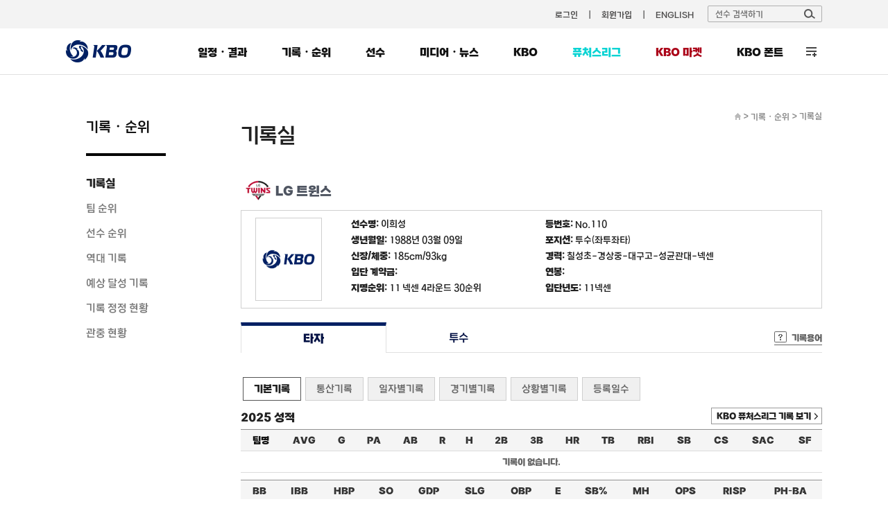

--- FILE ---
content_type: text/html; charset=utf-8
request_url: https://www.koreabaseball.com/Record/Player/HitterDetail/Basic.aspx?playerId=61357
body_size: 44066
content:


<!DOCTYPE html>
<html lang="ko">
<head><title>
	타자 | 선수 기록 | 기록실 | 기록/순위 | KBO
</title><meta http-equiv="Content-Type" content="text/html; charset=utf-8" /><meta http-equiv="Content-Script-Type" content="text/javascript" /><meta http-equiv="Content-Style-Type" content="text/css" /><meta http-equiv="X-UA-Compatible" content="IE=edge, Chrome" /><meta name="title" content="KBO" /><meta name="author" content="스포츠투아이" /><meta name="keywords" content="KBO, 한국야구위원회, 프로야구, KBO 리그, 퓨처스리그, 프로야구순위, 프로야구 일정" /><meta name="viewport" content="width=1200" />
    <!-- OG -->
    <meta property="og:type" content="website" /><meta property="og:title" content="KBO 홈페이지" /><meta property="og:description" content="KBO, 한국야구위원회, 프로야구, KBO 리그, 퓨처스리그, 프로야구순위, 프로야구 일정" /><meta property="og:image" content="https://6ptotvmi5753.edge.naverncp.com/KBO_IMAGE/KBOHome/resources/images/common/open_graph_kbo_2022.png" /><meta property="og:url" content="https://www.koreabaseball.com/" />

	<link rel="shortcut icon" type="image/x-icon" href="//6ptotvmi5753.edge.naverncp.com/KBO_IMAGE/KBOHome/resources/images/common/favicon.ico" />
    <link rel="stylesheet" type="text/css" href="//6ptotvmi5753.edge.naverncp.com/KBO_IMAGE/KBOHome/resources/min/css/font.min.css?version=20251020" crossorigin="anonymous"/>
	<link rel="stylesheet" type="text/css" href="//6ptotvmi5753.edge.naverncp.com/KBO_IMAGE/KBOHome/resources/min/css/reset.min.css?version=20251020" />
	<link rel="stylesheet" type="text/css" href="//6ptotvmi5753.edge.naverncp.com/KBO_IMAGE/KBOHome/resources/min/css/common.min.css?version=20251020" />
	<link rel="stylesheet" type="text/css" href="//6ptotvmi5753.edge.naverncp.com/KBO_IMAGE/KBOHome/resources/min/css/layout.min.css?version=20251020" />
	<link rel="stylesheet" type="text/css" href="//6ptotvmi5753.edge.naverncp.com/KBO_IMAGE/KBOHome/resources/min/css/contents.min.css?version=20251020" />
    <link rel="stylesheet" type="text/css" href="//6ptotvmi5753.edge.naverncp.com/KBO_IMAGE/KBOHome/resources/min/css/jquery-ui.min.css?version=20251020" />
    <link rel="stylesheet" type="text/css" href="//6ptotvmi5753.edge.naverncp.com/KBO_IMAGE/KBOHome/resources/min/css/jquery-ui-theme.min.css?version=20251020" />
	<link rel="stylesheet" type="text/css" href="//6ptotvmi5753.edge.naverncp.com/KBO_IMAGE/KBOHome/resources/min/css/jquery.bxslider.min.css?version=20251020" />

	<script type="text/javascript" charset="utf-8" src="//6ptotvmi5753.edge.naverncp.com/KBO_IMAGE/KBOHome/resources/min/js/jquery-1.12.4.min.js?version=20251111"></script>
    <script type="text/javascript" charset="utf-8" src="//6ptotvmi5753.edge.naverncp.com/KBO_IMAGE/KBOHome/resources/min/js/jquery-migrate-1.1.1.min.js?version=20251111"></script>
    <script type="text/javascript" charset="utf-8" src="//6ptotvmi5753.edge.naverncp.com/KBO_IMAGE/KBOHome/resources/min/js/jquery-ui.min.js?version=20251111"></script>
	<script type="text/javascript" charset="utf-8" src="//6ptotvmi5753.edge.naverncp.com/KBO_IMAGE/KBOHome/resources/min/js/jquery.bxslider.min.js?version=20251111"></script>
    <script type="text/javascript" charset="utf-8" src="//6ptotvmi5753.edge.naverncp.com/KBO_IMAGE/KBOHome/resources/min/js/jquery.ui.datepicker-ko.min.js?version=20251111"></script>
    <script type="text/javascript" charset="utf-8" src="//6ptotvmi5753.edge.naverncp.com/KBO_IMAGE/KBOHome/resources/min/js/S2i.Common-1.0.1.min.js?version=20251111"></script>
    <script type="text/javascript" charset="utf-8" src="//6ptotvmi5753.edge.naverncp.com/KBO_IMAGE/KBOHome/resources/min/js/S2i.Paging-1.0.8.min.js?version=20251111"></script>
	<script type="text/javascript" charset="utf-8" src="//6ptotvmi5753.edge.naverncp.com/KBO_IMAGE/KBOHome/resources/min/js/common.min.js?version=20251111"></script>
    <script type="text/javascript" charset="utf-8" src="//6ptotvmi5753.edge.naverncp.com/KBO_IMAGE/KBOHome/resources/min/js/S2i.MakeTable-1.0.3.min.js?version=20251111"></script>
    <script type="text/javascript" charset="utf-8" src="//6ptotvmi5753.edge.naverncp.com/KBO_IMAGE/KBOHome/resources/min/js/bTogether.min.js?version=20251111"></script>
    
	<!—[if lt IE 9]>
		<script src="//6ptotvmi5753.edge.naverncp.com/KBO_IMAGE/KBOHome/resources/min/js/html5shiv.min.js?version=20251111"></script>
	<![endif]—>
	<!-- Google Tag Manager -->
	<script>
        $.ajaxSetup({
            timeout: 10000 // 전역 타임아웃 설정
        });

        $(document).ajaxError(function (event, jqxhr, settings, thrownError) {
			// 호출 지연 10초
            if (thrownError === 'timeout') {
                console.warn(`timeout: ${settings.url}`);
				if(settings.url == "https://www.kborc.com/getKboRCList.ajax"){
					$("#KBOMovie").remove();
				}
				if(settings.url == "https://www.kborc.com/getKboRCList2.ajax"){
					$("#KBOCheckedSwing").remove();
				}

            } 
			// 호출 오류
			else {
                console.warn(`error: ${settings.url}`, thrownError);
				if(settings.url == "https://www.kborc.com/getKboRCList.ajax"){
					$("#KBOMovie").remove();
				}
				if(settings.url == "https://www.kborc.com/getKboRCList2.ajax"){
					$("#KBOCheckedSwing").remove();
				}
            }
        });


		(function (w, d, s, l, i) {
			w[l] = w[l] || []; w[l].push({
				'gtm.start':
					new Date().getTime(), event: 'gtm.js'
			}); var f = d.getElementsByTagName(s)[0],
				j = d.createElement(s), dl = l != 'dataLayer' ? '&l=' + l : ''; j.async = true; j.src =
					'https://www.googletagmanager.com/gtm.js?id=' + i + dl; f.parentNode.insertBefore(j, f);
		})(window, document, 'script', 'dataLayer', 'GTM-K3BL64Q');

        $(document).ready(function () {
            var jbOffset = $('.lnb-wrap').offset();
            $(window).scroll(function () {
                if ($(document).scrollTop() > jbOffset.top) {
                    $('.lnb-wrap').addClass('fixed');
                }
                else {
                    $('.lnb-wrap').removeClass('fixed');
                }
            });
        });
    </script>
	<!-- End Google Tag Manager -->
    
    <link rel="stylesheet" type="text/css" href="//6ptotvmi5753.edge.naverncp.com/KBO_IMAGE/KBOHome/resources/min/css/sub.min.css?version=20251020" />
    
	<link type="text/css" rel="stylesheet" href="//6ptotvmi5753.edge.naverncp.com/KBO_IMAGE/KBOHome/resources/min/css/Record.min.css?version=20251020"/>
    

</head>
<body>
	<!-- Google Tag Manager (noscript) -->
	<noscript><iframe src="https://www.googletagmanager.com/ns.html?id=GTM-K3BL64Q"
	height="0" width="0" style="display:none;visibility:hidden"></iframe></noscript>
	<!-- End Google Tag Manager (noscript) -->
    <form method="post" action="./Basic.aspx?playerId=61357" id="mainForm">
<div class="aspNetHidden">
<input type="hidden" name="__VIEWSTATE" id="__VIEWSTATE" value="/[base64]" />
</div>

<div class="aspNetHidden">

	<input type="hidden" name="__VIEWSTATEGENERATOR" id="__VIEWSTATEGENERATOR" value="69EE3E0D" />
</div>
	    <!-- wrap -->
	    <div id="wrap">
		    <!-- header -->
		    <header>	
			    <div id="gnb" class="bgf3">
				    <div class="gnb-wrap">
						
						
					    <ul class="menu">
                            
						    <li><a href="/Member/Login.aspx">로그인</a></li>
                            <li><a href="/Member/Join/Accessterms.aspx">회원가입</a></li>
                            
						    <li><a href="http://eng.koreabaseball.com/">ENGLISH</a></li>						
					    </ul>
					    <div class="search-area">
						    <div class="search-box">
							    <input class="ipt-search" type="text" id="txtTopPlayerWord" placeholder="선수 검색하기" />
							    <a href="#none;" id="btnTopPlayerSearch" class="btn-search"><img src="//6ptotvmi5753.edge.naverncp.com/KBO_IMAGE/KBOHome/resources/images/common/btn_search.png" alt="검색" /></a>
						    </div>
						    <div id="player_search_area" class="search-result">
							    <!-- <p class="null">검색 결과가 없습니다.</p> -->
							    
						    </div>
					    </div>
				    </div>
			    </div>
			    <div class="wrapping lnb-wrap">
                    <div class="lnb-box">
						<h1 class="logo"><a href="/Default.aspx"><img src="//6ptotvmi5753.edge.naverncp.com/KBO_IMAGE/KBOHome/resources/images/common/h1_logo.png" alt="" /></a></h1>
						<nav>
					    <ul id="lnb">
						    <li>
							    <a href="/Schedule/Schedule.aspx">일정・결과</a>
							    <div class="lnb-sub">
								    <ul class="lnb01">
                                        <li><a href="/Schedule/Schedule.aspx">경기일정・결과</a></li>
									    
									    <li><a href="/Schedule/GameCenter/Main.aspx">게임센터</a></li>
									    <li><a href="/Schedule/ScoreBoard.aspx">스코어보드</a></li>
                                        <li><a href="/Schedule/Allstar/Game/Main2025.aspx">올스타전</a></li>
									    <li><a href="/Schedule/International/Etc/Premier2024.aspx">국제대회</a></li>
                                        <li><a href="/Schedule/Weather.aspx">야구장 날씨</a></li>
								    </ul>
							    </div>
						    </li>
						    <li>
							    <a href="/Record/Player/HitterBasic/Basic1.aspx?sort=HRA_RT">기록・순위</a>
							    <div class="lnb-sub">
								    <ul class="lnb02">
									    <li><a href="/Record/Player/HitterBasic/Basic1.aspx?sort=HRA_RT">기록실</a></li>
									    <li><a href="/Record/TeamRank/TeamRankDaily.aspx">팀 순위</a></li>
									    <li><a href="/Record/Ranking/Top5.aspx">선수 순위</a></li>
									    <li><a href="/Record/History/Top/Hitter.aspx">역대 기록</a></li>
                                        <li><a href="/Record/Expectation/WeekList.aspx">예상 달성 기록</a></li>
										<li><a href="/Record/RecordCorrect/RecordCorrect.aspx">기록 정정 현황</a></li>
										<li><a href="/Record/Crowd/GraphTeam.aspx">관중 현황</a></li>
			                            
								    </ul>
							    </div>
						    </li>
						    <li>
							    <a href="/Player/Search.aspx">선수</a>
							    <div class="lnb-sub">
								    <ul class="lnb04">
									    <li><a href="/Player/Search.aspx">선수 조회</a></li>
									    <li><a href="/Player/Register.aspx">선수 등록 현황</a></li>
										<li><a href="/Player/Trade.aspx">선수 이동 현황</a></li>
										<li><a href="/Player/Awards/PlayerPrize.aspx">수상 현황</a></li>
										<li><a href="/Player/Legend40.aspx">레전드 40</a></li>
									    <li><a href="/Player/CareerCertificate.aspx">경력증명서 신청</a></li>

									    
										
										
								    </ul>
							    </div>
						    </li>						    
						    <li>
							    <a href="/MediaNews/Highlight/List.aspx">미디어・뉴스</a>
							    <div class="lnb-sub">
								    <ul class="lnb05">
										<li><a href="/MediaNews/Highlight/List.aspx">하이라이트</a></li>
										<li><a href="/MediaNews/News/BreakingNews/List.aspx">뉴스</a></li>
										<li><a href="/MediaNews/Notice/List.aspx">KBO 보도자료</a></li>
										
										<li><a href="/MediaNews/UbivMarketer/VideoList.aspx">대학생 마케터</a></li>
										
										
										
                                        
									</ul>
							    </div>
						    </li>
						    <li>
							    <a href="javascript:;">KBO</a>
							    <div class="lnb-sub lnb-style-all">
								    <div class="wrapping lnb-all-wrap" style="width:713px;">
									    <h3>KBO</h3>
									    <div class="lnb-all kbo01">
										    <h4>KBO 리그</h4>
										    <ul>
											    <li><a href="/Kbo/League/GameManage2025.aspx">2025 규정∙규칙 변화</a></li>
											    <li><a href="/Kbo/League/GameManageRule/GameManage.aspx">경기운영제도</a></li>
												<li><a href="/Kbo/League/TeamInfo.aspx">구단 소개</a></li>
											    <li><a href="/Kbo/League/TeamHistory.aspx">구단 변천사</a></li>
												<li><a href="/Kbo/League/Map.aspx">티켓 안내</a></li>
										    </ul>
									    </div>
									    <div class="lnb-all kbo02">
										    <h4>게시판</h4>
										    <ul>
											    <li><a href="/Kbo/Board/Notice/List.aspx">NOTICE</a></li>
											    <li><a href="/Kbo/Board/Faqs/List.aspx">자주 하는 질문</a></li>
												<li><a href="/Kbo/Board/Ebook/EbookPublication.aspx">규정・자료실</a></li>

											    
											    
											    
												
												
												
												
												
												
											    
											    
											    
											    
											    
										    </ul>
									    </div>	
									    <div class="lnb-all kbo03">
										    <h4>ABOUT KBO</h4>
										    <ul>
												<li><a href="/Kbo/AboutKbo/GroupAndActivity.aspx">조직・활동</a></li>
												<li><a href="/Kbo/AboutKbo/Logo/Logo.aspx">KBO 로고</a></li>
												<li><a href="/Kbo/AboutKbo/Committee/OrganizationChart.aspx">기록위원회</a></li>
												<li><a href="/Kbo/AboutKbo/MedicalCommittee/MedicalOrganization.aspx">의무위원회</a></li>
                                                
											    
                                                
										    </ul>
									    </div>	
									    <div class="lnb-all kbo04">
										    <h4>주요 사업・행사</h4>
										    <ul>
												
												
												<li data-tab="DraftApplication"><a href="/Kbo/BusinessAndEvent/Draft.aspx">2026 신인 드래프트</a></li>
												
												
												 
												<li><a href="/Kbo/BusinessAndEvent/SafeGuide.aspx">KBO 경기장 안전정책</a></li>
												<li><a href="/Kbo/BusinessAndEvent/KboArchive/PurchaseGuide.aspx">KBO 리그 영상 구매</a></li>
												<li><a href="/Kbo/BusinessAndEvent/OnSiteViewingSupport.aspx">시각장애인 관람 지원</a></li>
												 
											                                                    
											    
											    
												

												
				                                
				                                
										    </ul>
									    </div>	
									    	
									    
								    </div>
								    
							    </div>
						    </li>
							<li class="futures">
							    <a href="/Futures/Main.aspx">퓨처스리그</a>
							    <div class="lnb-sub">
								    <ul class="lnb06">
									    <li><a href="/Futures/Schedule/GameList.aspx">경기일정・결과</a></li>
									    <li><a href="/Futures/TeamRank/Edu.aspx">팀 순위</a></li>
									    <li><a href="/Futures/Top/Main.aspx">TOP5</a></li>
									    <li><a href="/Futures/Record/EduLeague/Hitter.aspx">기록실</a></li>
										<li><a href="/Futures/Player/Register.aspx">선수 등록 현황</a></li>
									    
                                        
                                        
									    
									    										
								    </ul>
							    </div>					
						    </li>
							<li id="market" class="market"><a href="https://www.kbomarket.com/" target="_blank">KBO 마켓</a></li>
							
							<li id="" class="kbofont" data-tab="KboFont"><a href="/Reference/etc/KboFont.aspx">KBO 폰트</a></li>
						    <li id="lnbAll">
							    <a href="javascript:;">전체 메뉴</a>
							    <div class="lnb-sub lnb-style-all">
								    <div class="wrapping lnb-all-wrap">
									    <div class="line line01">
										    <h3>전체 메뉴</h3>
										    <div class="lnb-all menu01">
											    <h4>일정・결과</h4>
											    <ul>
												    <li><a href="/Schedule/Schedule.aspx">경기일정・결과</a></li>
													
													<li><a href="/Schedule/GameCenter/Main.aspx">게임센터</a></li>
													<li><a href="/Schedule/ScoreBoard.aspx">스코어보드</a></li>
													<li><a href="/Schedule/Allstar/Game/Main2025.aspx">올스타전</a></li>
													<li><a href="/Schedule/International/Etc/Premier2024.aspx">국제대회</a></li>
													<li><a href="/Schedule/Weather.aspx">야구장 날씨</a></li>
											    </ul>
										    </div>
										    <div class="lnb-all menu02">
											    <h4>기록・순위</h4>
											    <ul>
													<li><a href="/Record/Player/HitterBasic/BasicOld.aspx?sort=HRA_RT">기록실</a></li>
													<li><a href="/Record/TeamRank/TeamRankDaily.aspx">팀 순위</a></li>
													<li><a href="/Record/Ranking/Top5.aspx">선수 순위</a></li>
													<li><a href="/Record/History/Top/Hitter.aspx">역대 기록</a></li>
													<li><a href="/Record/Expectation/WeekList.aspx">예상 달성 기록</a></li>
													<li><a href="/Record/RecordCorrect/RecordCorrect.aspx">기록 정정 현황</a></li>
													<li><a href="/Record/Crowd/GraphTeam.aspx">관중 현황</a></li>
													
											    </ul>
										    </div>	
										    <div class="lnb-all menu03">
											    <h4>선수</h4>
											    <ul>
													<li><a href="/Player/Search.aspx">선수 조회</a></li>
													<li><a href="/Player/Register.aspx">선수 등록 현황</a></li>
													<li><a href="/Player/Trade.aspx">선수 이동 현황</a></li>
													<li><a href="/Player/Awards/PlayerPrize.aspx">수상 현황</a></li>
													<li><a href="/Player/Legend40.aspx">레전드 40</a></li>
													<li><a href="/Player/CareerCertificate.aspx">경력증명서 신청</a></li>
											    </ul>
										    </div>	
										    <div class="lnb-all menu04">
											    <h4>미디어・뉴스</h4>
											    <ul>
												    <li><a href="/MediaNews/Highlight/List.aspx">하이라이트</a></li>
													<li><a href="/MediaNews/News/BreakingNews/List.aspx">뉴스</a></li>
													<li><a href="/MediaNews/Notice/List.aspx">KBO 보도자료</a></li>
													
													<li><a href="/MediaNews/UbivMarketer/VideoList.aspx">대학생 마케터</a></li>
													
													
													
													
											    </ul>
										    </div>	
										    <div class="lnb-all menu05">
											    <h4>퓨처스리그</h4>
											    <ul>
												    <li><a href="/Futures/Schedule/GameList.aspx">경기일정・결과</a></li>
												    <li><a href="/Futures/TeamRank/Edu.aspx">팀 순위</a></li>
												    <li><a href="/Futures/Top/Main.aspx">TOP5</a></li>
												    <li><a href="/Futures/Record/EduLeague/Hitter.aspx">기록실</a></li>
													<li><a href="/Futures/Player/Register.aspx">선수 등록 현황</a></li>
												    												
											    </ul>
										    </div>
									    </div>
									    <div class="line line02">
										    <h3>KBO</h3>
										    <div class="lnb-all menu07">
											    <h4>KBO 리그</h4>
											    <ul>
													<li><a href="/Kbo/League/GameManage2025.aspx">2025 규정∙규칙 변화</a></li>
                                                    <li><a href="/Kbo/League/GameManageRule/GameManage.aspx">경기운영제도</a></li>
													<li><a href="/Kbo/League/TeamInfo.aspx">구단 소개</a></li>
													<li><a href="/Kbo/League/TeamHistory.aspx">구단 변천사</a></li>
													<li><a href="/Kbo/League/Map.aspx">티켓 안내</a></li>
											    </ul>
										    </div>
										    <div class="lnb-all menu08">
											    <h4>게시판</h4>
											    <ul>
												    <li><a href="/Kbo/Board/Notice/List.aspx">NOTICE</a></li>
													<li><a href="/Kbo/Board/Faqs/List.aspx">자주 하는 질문</a></li>
													<li><a href="/Kbo/Board/Ebook/EbookPublication.aspx">규정・자료실</a></li>
													
													
													
													
													
													
													
													
													
													
													
													
													
													
													
											    </ul>
										    </div>	
										    <div class="lnb-all menu09">
											    <h4>ABOUT KBO</h4>
											    <ul>
													<li><a href="/Kbo/AboutKbo/GroupAndActivity.aspx">조직・활동</a></li>
													<li><a href="/Kbo/AboutKbo/Logo/Logo.aspx">KBO 로고</a></li>
													<li><a href="/Kbo/AboutKbo/Committee/OrganizationChart.aspx">기록위원회</a></li>
													<li><a href="/Kbo/AboutKbo/MedicalCommittee/MedicalOrganization.aspx">의무위원회</a></li>
													
													
													
											    </ul>
										    </div>	
										    <div class="lnb-all menu10 ">
											    <h4>주요 사업・행사</h4>
											    <ul>
												    
													<li data-tab="DraftApplication"><a href="/Kbo/BusinessAndEvent/Draft.aspx">2026 신인 드래프트</a></li>
													
													 
												    
												    
													<li><a href="/Kbo/BusinessAndEvent/SafeGuide.aspx">KBO 경기장 안전정책</a></li>
													<li><a href="/Kbo/BusinessAndEvent/KboArchive/PurchaseGuide.aspx">KBO 리그 영상 구매</a></li>
													<li><a href="/Kbo/BusinessAndEvent/OnSiteViewingSupport.aspx">시각장애인 관람 지원</a></li>
													 
													
											    </ul>
										    </div>
									    </div>
								    </div>
								    <div class="btn-close">
									    <a href="javascript:;">
										    <img src="//6ptotvmi5753.edge.naverncp.com/KBO_IMAGE/KBOHome/resources/images/common/btn_close_fff.png" alt="" />
										    <span>닫기</span>
									    </a>									
								    </div>
							    </div>
						    </li>
					    </ul>
				    </nav>
					</div>
			    </div>
		    </header>
		    <!-- // header -->
		    <hr />
		    <!-- container -->
		    
    
<section id="container">
	<div class="wrapping container-wrap">			
		<aside>
			<h3>기록・순위</h3>
			<ul id="snb">
				<li><a href="/Record/Player/HitterBasic/Basic1.aspx?sort=HRA_RT" id="lnbRecord">기록실</a></li>
				<li><a href="/Record/TeamRank/TeamRankDaily.aspx" id="lnbTeamRank">팀 순위</a></li>
				<li><a href="/Record/Ranking/Top5.aspx" id="lnbPlayerRank">선수 순위</a></li>
				<li><a href="/Record/History/Top/Hitter.aspx" id="lnbAlltimeRecord">역대 기록</a></li>
				<li><a href="/Record/Expectation/WeekList.aspx" id="lnbExpect">예상 달성 기록</a></li>
				<li><a href="/Record/RecordCorrect/RecordCorrect.aspx" id="lnbRecordCorrect">기록 정정 현황</a></li>
				<li><a href="/Record/Crowd/GraphTeam.aspx" id="lnbCrowd">관중 현황</a></li>

				
			    
			    
				
			</ul>
			
		</aside>
		
<div id="contents" class="content01">
	<!--sub title & location -->
	<div class="location">
		<span class="home"><a href="/Default.aspx"><img src="//6ptotvmi5753.edge.naverncp.com/KBO_IMAGE/KBOHome/resources/images/common/ico_home.gif" alt="홈으로" /></a></span> &gt;
		<span class="depth1"><a href="/Record/Player/HitterBasic/Basic1.aspx">기록・순위</a></span> &gt;
		<span class="depth2">기록실</span>
	</div>
	<h4 class="tit-page">기록실</h4>
	<!-- // sub title & location -->
	
    <div class="sub-content">
		<div class="player_info">
			<h4 id="h4Team"class="team regular/2018/emblem_LG"><span class='emb'><img src='//6ptotvmi5753.edge.naverncp.com/KBO_IMAGE/emblem/regular/2018/emblem_LG.png' /></span>LG 트윈스</h4>

<div class="player_basic">
    <div class="photo"><img id="cphContents_cphContents_cphContents_playerProfile_imgProgile" onerror="this.src=&#39;//6ptotvmi5753.edge.naverncp.com/KBO_IMAGE/KBOHome/resources/images/common/no-Image.png&#39;" src="//6ptotvmi5753.edge.naverncp.com/KBO_IMAGE/person/middle/2025/61357.jpg" alt="이희성" /></div>
    <ul>
	    <li class="odd"><strong>선수명: </strong><span id="cphContents_cphContents_cphContents_playerProfile_lblName">이희성</span></li>
        <li><strong>등번호: </strong>No.<span id="cphContents_cphContents_cphContents_playerProfile_lblBackNo">110</span></li>
	    <li class="odd"><strong>생년월일: </strong><span id="cphContents_cphContents_cphContents_playerProfile_lblBirthday">1988년 03월 09일</span></li>
        <li><strong>포지션: </strong><span id="cphContents_cphContents_cphContents_playerProfile_lblPosition">투수(좌투좌타)</span></li>	
	    <li class="odd"><strong>신장/체중: </strong><span id="cphContents_cphContents_cphContents_playerProfile_lblHeightWeight">185cm/93kg</span></li>
        <li><strong>경력: </strong><span id="cphContents_cphContents_cphContents_playerProfile_lblCareer">칠성초-경상중-대구고-성균관대-넥센</span></li>
	    <li class="odd"><strong>입단 계약금: </strong><span id="cphContents_cphContents_cphContents_playerProfile_lblPayment"></span></li>
        <li><strong>연봉: </strong><span id="cphContents_cphContents_cphContents_playerProfile_lblSalary"></span></li>	
	    <li class="odd"><strong>지명순위: </strong><span id="cphContents_cphContents_cphContents_playerProfile_lblDraft">11 넥센 4라운드 30순위</span></li>
        <li><strong>입단년도: </strong><span id="cphContents_cphContents_cphContents_playerProfile_lblJoinInfo">11넥센</span></li>
    </ul>
</div>

				
			<div class="tab-depth1 mt20">
				<ul class="tab">
					<li class="on"><a href="Basic.aspx?playerId=61357">타자</a></li>
					<li><a href="/Record/Player/PitcherDetail/Basic.aspx?playerId=61357">투수</a></li>
				</ul>
				<span class="record-words"><a href="#">기록용어</a></span>
				<div class="words" id="words">
				</div>
			</div>
			<div class="tab-depth2">
				<ul class="tab">
					<li class="on"> <a href="#null">기본기록</a></li>
					<li> <a href="Total.aspx?playerId=61357">통산기록</a></li>
					<li> <a href="Daily.aspx?playerId=61357">일자별기록</a></li>
					<li> <a href="Game.aspx?playerId=61357">경기별기록</a></li>
					<li> <a href="Situation.aspx?playerId=61357">상황별기록</a></li>
					<li class="last"> <a href="SeasonReg.aspx?playerId=61357">등록일수</a></li>
				</ul>
			</div>
		</div>
		<div class="player_records">
			<h6>2025 성적</h6>
			<div class="btn-square btn-arrow">
				<a href="/Futures/Player/HitterDetail.aspx?playerId=61357" class="btn">KBO 퓨처스리그 기록 보기</a>
			</div>
			<div class="tbl-type02 mb10">
				<table class="tbl tt" cellspacing="0" cellpadding="0" summary="2015년 성적으로 타율,경기,타석,타수,득정,안타 등의 기록을 나타냅니다">
					<thead>
						<tr>
							<th>팀명</th>
							<th><a onmouseenter="tooltip(this)" onmouseout="hideTip()" title="타율">AVG</a></th>
							<th><a onmouseenter="tooltip(this)" onmouseout="hideTip()" title="경기">G</a></th>
							<th><a onmouseenter="tooltip(this)" onmouseout="hideTip()" title="타석">PA</a></th>
							<th><a onmouseenter="tooltip(this)" onmouseout="hideTip()" title="타수">AB</a></th>
							<th><a onmouseenter="tooltip(this)" onmouseout="hideTip()" title="득점">R</a></th>
							<th><a onmouseenter="tooltip(this)" onmouseout="hideTip()" title="안타">H</a></th>
							<th><a onmouseenter="tooltip(this)" onmouseout="hideTip()" title="2루타">2B</a></th>
							<th><a onmouseenter="tooltip(this)" onmouseout="hideTip()" title="3루타">3B</a></th>
							<th><a onmouseenter="tooltip(this)" onmouseout="hideTip()" title="홈런">HR</a></th>
							<th><a onmouseenter="tooltip(this)" onmouseout="hideTip()" title="루타">TB</a></th>
							<th><a onmouseenter="tooltip(this)" onmouseout="hideTip()" title="타점">RBI</a></th>
							<th><a onmouseenter="tooltip(this)" onmouseout="hideTip()" title="도루">SB</a></th>
							<th><a onmouseenter="tooltip(this)" onmouseout="hideTip()" title="도루실패">CS</a></th>
							<th><a onmouseenter="tooltip(this)" onmouseout="hideTip()" title="희생번트">SAC</a></th>
							<th><a onmouseenter="tooltip(this)" onmouseout="hideTip()" title="희생플라이">SF</a></th>
						</tr>
					</thead>
					<tbody>
						<tr><td colspan='16'>기록이 없습니다.</td></tr>
					</tbody>
				</table>
			</div>
			<div class="tbl-type02 mb35">
				<table class="tbl tt" cellspacing="0" cellpadding="0" summary="2015성적" >
					<thead>
						<tr>
							<th><a onmouseenter="tooltip(this)" onmouseout="hideTip()" title="볼넷">BB</a></th>
							<th><a onmouseenter="tooltip(this)" onmouseout="hideTip()" title="고의4구">IBB</a></th>
							<th><a onmouseenter="tooltip(this)" onmouseout="hideTip()" title="사구">HBP</a></th>
							<th><a onmouseenter="tooltip(this)" onmouseout="hideTip()" title="삼진">SO</a></th>
							<th><a onmouseenter="tooltip(this)" onmouseout="hideTip()" title="병살타">GDP</a></th>
							<th><a onmouseenter="tooltip(this)" onmouseout="hideTip()" title="장타율">SLG</a></th>
							<th><a onmouseenter="tooltip(this)" onmouseout="hideTip()" title="출루율">OBP</a></th>
							<th><a onmouseenter="tooltip(this)" onmouseout="hideTip()" title="실책">E</a></th>
							<th><a onmouseenter="tooltip(this)" onmouseout="hideTip()" title="도루성공률">SB%</a></th>
							<th><a onmouseenter="tooltip(this)" onmouseout="hideTip()" title="멀티히트">MH</a></th>
							<th><a onmouseenter="tooltip(this)" onmouseout="hideTip()" title="출루율+장타율">OPS</a></th>
							<th><a onmouseenter="tooltip(this)" onmouseout="hideTip()" title="득점권타율">RISP</a></th>
							<th><a onmouseenter="tooltip(this)" onmouseout="hideTip()" title="대타타율">PH-BA</a></th>
						</tr>
					</thead>
					<tbody>
						<tr><td colspan='13'>기록이 없습니다.</td></tr>
					</tbody>
				</table>
			</div>

			<h6>최근 10경기</h6>
			<div class="tbl-type02 mb35">
				<table class="tbl tt" cellspacing="0" cellpadding="0" summary="최근 10경기 기록으로 타율,타수,득점,안타,도루허용,3루타,홈런,타점,도루 등을 나타냅니다.">
					<thead>
						<tr>
							<th>일자</th>
							<th>상대</th>
							<th><a onmouseenter="tooltip(this)" onmouseout="hideTip()" title="타율">AVG</a></th>
							<th><a onmouseenter="tooltip(this)" onmouseout="hideTip()" title="타석">PA</a></th>
							<th><a onmouseenter="tooltip(this)" onmouseout="hideTip()" title="타수">AB</a></th>
							<th><a onmouseenter="tooltip(this)" onmouseout="hideTip()" title="득점">R</a></th>
							<th><a onmouseenter="tooltip(this)" onmouseout="hideTip()" title="안타">H</a></th>
							<th><a onmouseenter="tooltip(this)" onmouseout="hideTip()" title="2루타">2B</a></th>
							<th><a onmouseenter="tooltip(this)" onmouseout="hideTip()" title="3루타">3B</a></th>
							<th><a onmouseenter="tooltip(this)" onmouseout="hideTip()" title="홈런">HR</a></th>
							<th><a onmouseenter="tooltip(this)" onmouseout="hideTip()" title="타점">RBI</a></th>
							<th><a onmouseenter="tooltip(this)" onmouseout="hideTip()" title="도루">SB</a></th>
							<th><a onmouseenter="tooltip(this)" onmouseout="hideTip()" title="도루실패">CS</a></th>
							<th><a onmouseenter="tooltip(this)" onmouseout="hideTip()" title="볼넷">BB</a></th>
							<th><a onmouseenter="tooltip(this)" onmouseout="hideTip()" title="사구">HBP</a></th>
							<th><a onmouseenter="tooltip(this)" onmouseout="hideTip()" title="삼진">SO</a></th>
							<th><a onmouseenter="tooltip(this)" onmouseout="hideTip()" title="병살타">GDP</a></th>
						</tr>
					</thead>
					<tfoot class="play_record">
						<tr><td colspan='16'>기록이 없습니다.</td></tr>
					</tfoot>
					<tbody>
						
					</tbody>
				</table>
			</div>

			<h6>연도별 TOP 10</h6>
			<div class="tbl-type02 mb35">
				<table class="tbl" cellspacing="0" cellpadding="0" summary="연도별 TOP 10기록입니다.">
					<thead>
						<tr>
							<th>연도</th>
							<th>항목</th>
							<th>기록</th>
							<th>순위</th>
						</tr>
					</thead>
					<tbody>
						

						<tr><td colspan="4">기록이 없습니다.</td></tr>
					</tbody>
				</table>
			</div>

            
		</div>
	</div>
</div>

	</div>
</section>


		    <!-- // container -->	
		    <hr />
		    <!-- footer -->
		    <footer>
			    <div id="fnb">
				    <div class="wrapping fnb-wrap">
					    <ul class="fnb-list">
						    <li class="privacy"><a href="/Etc/Privacy.aspx">개인정보 처리방침</a></li>
						    <li><a href="/Schedule/ScoreBoard.aspx">문자중계</a></li>
						    <li><a href="/Kbo/Board/Faqs/List.aspx">고객질문</a></li>
						    <li><a href="/Etc/SiteMap.aspx">사이트맵</a></li>
						    
					    </ul>
				    </div>
			    </div>
			    <div id="kboInfo" class="wrapping">
				    <h2><a href="/Etc/PressRelease.aspx"><img src="//6ptotvmi5753.edge.naverncp.com/KBO_IMAGE/KBOHome/resources/images/common/h2_logo.png" alt="KBO" /></a></h2>
				    <address class="kbo-info">
					    <div class="address01">
						    <p>(사)한국야구위원회 | 서울시 강남구 강남대로 278 | 02)3460-4600</p>					
					    </div>
					    
				    </address>
				    <div class="copyright">
					    <span>Copyrightⓒ KBO, All Rights Reserved.</span>
				    </div>
					<div class="certification">
						<img src="//6ptotvmi5753.edge.naverncp.com/KBO_IMAGE/KBOHome/resources/images/main/img_certification.png" alt="w3c xhtml 3.0, Verisign" />
					</div>
			    </div>
		    </footer>
		    <!-- // footer -->
	    </div>
	    <!-- // wrap -->
    </form>
    
    

    
    
    
<script type="text/javascript">
    currentLnb("Record");

    function tooltip(x) {
        var title = $(x).attr("title");
        $(x).append("<div class='tooltip'></div>");
        $(".tooltip").html(title);
        var cnt = $(".tooltip").text().length;
        $(".tooltip").css("width", cnt * 12);
        $(".tbl-type02 thead tr th:last-child").find("> a .tooltip").css({
            right: 0
        });

        return false;
    }

    function hideTip() {
        $(".tooltip").remove();
    }

    $(".record-words a").on("click", function (e) {
        e.preventDefault();
        Words();
        $(".words").show();
    });


</script>



    <script type="text/javascript">
        $(document).ready(function () {
            // 선수 검색
            $(document).on("click", "#btnTopPlayerSearch", function (e) {
                getPlayerSearch();
                e.preventDefault();
            });

            // 선수 검색 엔터
            $(document).on("keypress", "#txtTopPlayerWord", function (e) {
                if (event.keyCode == 13) {
                    getPlayerSearch();
                    e.preventDefault();
                }
			});

            //// 선수 검색 마우스 아웃
            //$("body").click(function (e) {
            //    var container = $("#player_search_area");

            //    if (container.css("display") == "block") {
            //        if (!container.has(e.target).length) {
            //            container.hide();
            //        }
            //    }
            //});

			// 21.06.29 | veron | 나중에 탭들 다 지우고 배너 다시 원복 후 이부분 삭제해야함
			// 8월 15일 00시 지나가면 삭제
            //if (new Date().getTime() > new Date("2021/08/15 00:00:00").getTime()) {
			//	// 위에 탭 삭제
            //    $(".menu04 li:last").remove();
            //    $(".lnb-sub ul.lnb04 li:last").remove();
			//	// Player.master 삭제
            //    $("#liRookie").remove();
			//	// 메인 배너 교체
            //    $("#imgGijang").attr("href", "http://gijangcmc.or.kr/baseball/main/main.asp");
            //    $("#imgGijang img").attr("src", "//6ptotvmi5753.edge.naverncp.com/KBO_IMAGE/KBOHome/resources/images/main/img_banner01.jpg");
			//}

			// 2025 미디어데이
            if (new Date().getTime() < new Date("2025/03/11 11:00:00"))
				$('.lnbMedia').hide();
			// SaveSacrifice
			if (new Date().getTime() < new Date("2023/04/01 09:00:00"))
				$('[data-tab=SaveSacrifice]').hide();
			// draft 
			// 2025.09.09 11시 이전 또는 2025.09.10 00:30 이후로는 표출 숨김
            if (new Date().getTime() < new Date("2025/09/09 11:00:00") || new Date().getTime() > new Date("2025/09/10 00:30:00"))
				$('[data-tab=DraftApplication]').hide();
			// KBO 시상식
            if (new Date().getTime() < new Date("2024/11/21 10:00:00") || new Date().getTime() > new Date("2024/11/22 00:30:00"))
				$('[data-tab=MvpApplication]').hide();
            // KBO 골든글러브
            if (new Date().getTime() < new Date("2024/12/09 10:00:00") || new Date().getTime() > new Date("2024/12/09 15:30:00"))
                $('[data-tab=GGApplication]').hide();
        });

        // 선수 검색
        function getPlayerSearch() {
            if ($("#txtTopPlayerWord").val() == "") {
                alert("선수명은 필수 입니다.");
                $("#txtTopPlayerWord").focus();
                return false;
            } else {
                //var searchWord = encodeURI($("#txtTopPlayerWord").val());

                //if (searchWord != "") {
                //    location.href = "/Player/Search.aspx?searchWord=" + searchWord;
                //}
                var request = $.ajax({
                    type: "post"
                    , url: "/ws/Controls.asmx/GetSearchPlayer"
                    , dataType: "json"
                    , data: {
                        name: $("#txtTopPlayerWord").val()
                    }
                    , error: ajaxFailed
                    , async: true
                });

                request.done(function (data) {
                    if (data.code == "100") {
                        var container = $(".search-result");
                        container.children().remove();

                        container.hide();

                        if (data.now.length > 0 || data.retire.length > 0) {
                            // 2017-05-22 yeeun, 홍지희 사원 요청, 결과가 1명일 경우 바로 페이지 연결
                            if (data.now.length + data.retire.length == 1) {
                                var link = "";

                                if (data.now.length == 1) {
                                    link = data.now[0]["P_LINK"];
                                } else {
                                    link = data.retire[0]["P_LINK"];
                                }

                                location.href = link;
                            } else {
                                if (data.now.length > 0) {
                                    container.append($("<h4>등록 선수</h4>"));

                                    var div = $("<div class='active' />");
                                    div.children().remove();

                                    setPlayerDiv(data.now, div, true);

                                    container.append(div);
                                }

                                if (data.retire.length > 0) {
                                    container.append($("<h4>역대 선수</h4>"));

                                    var div = $("<div class='retire'/>");
                                    div.children().remove();

                                    setPlayerDiv(data.retire, div, false);

                                    container.append(div);
                                }

                                //container.append($(String.format("<p><a href='/Player/Search.aspx?searchWord={0}''>'{0}' 검색결과 모두 보기</a></p>", $("#txtTopPlayerWord").val())));
                                container.append($("<p><a href='/Player/Search.aspx?searchWord=" + $("#txtTopPlayerWord").val() + "''>'" + $("#txtTopPlayerWord").val() + "' 검색결과 모두 보기</a></p>"));
                                container.show();
                            }
                        } else {
                            container.append($("<p class='null'>검색 결과가 없습니다.</p>"));
                            container.show();
                        }
                    }
                });
            }
        }

        // 선수 검색 div 
        function setPlayerDiv(list, div, isActive) {
            $.each(list, function (index, player) {
                var aLink = $("<a />");
                aLink.attr("href", player["P_LINK"]);

                var dl = $("<dl />");
                var dt = $("<dt />");
                var backNo = "";

                if (isActive) {
                    //backNo = String.format("No.{0}", player["BACK_NO"]);
                    backNo = "No." + player["BACK_NO"];
                }

                //dt.text(String.format("{0} {1}", player["P_NM"], backNo));
                dt.text(player["P_NM"] + " " + backNo);
                dl.append(dt);

                var dd = $("<dd />");
                //dd.text(String.format("{0} {1}({2})", player["T_NM"], player["POS_NO"], player["P_TYPE"]));
                dd.text(player["T_NM"] + " " + player["POS_NO"] + "(" + player["P_TYPE"] + ")");
                dl.append(dd);

                var ddImg = $(String.format("<dd class='btn-arrow'><img src='{0}/resources/images/common/btn_arrow_search.png' alt='' /></dd>", "//6ptotvmi5753.edge.naverncp.com/KBO_IMAGE/KBOHome"));
                dl.append(ddImg);

                aLink.append(dl);
                div.append(aLink);
            });
        }
    </script>
</body>
</html>

--- FILE ---
content_type: text/css
request_url: https://6ptotvmi5753.edge.naverncp.com/KBO_IMAGE/KBOHome/resources/min/css/font.min.css?version=20251020
body_size: 1047
content:
 @font-face {font-family: 'kbo';font-style: normal;font-weight: 100;src: url('//6ptotvmi5753.edge.naverncp.com/KBO_IMAGE/KBOHome/resources/font/KBODiaGothic_light.eot');src: url('//6ptotvmi5753.edge.naverncp.com/KBO_IMAGE/KBOHome/resources/font/KBODiaGothic_light.eot?#iefix') format('embedded-opentype'), url('//6ptotvmi5753.edge.naverncp.com/KBO_IMAGE/KBOHome/resources/font/KBODiaGothic_light.woff') format('woff');}@font-face {font-family: 'kbo';font-style: normal;font-weight: 400;src: url('//6ptotvmi5753.edge.naverncp.com/KBO_IMAGE/KBOHome/resources/font/KBODiaGothic_medium.eot');src: url('//6ptotvmi5753.edge.naverncp.com/KBO_IMAGE/KBOHome/resources/font/KBODiaGothic_medium.eot?#iefix') format('embedded-opentype'), url('//6ptotvmi5753.edge.naverncp.com/KBO_IMAGE/KBOHome/resources/font/KBODiaGothic_medium.woff') format('woff');}@font-face {font-family: 'kbo';font-style: normal;font-weight: 700;src: url('//6ptotvmi5753.edge.naverncp.com/KBO_IMAGE/KBOHome/resources/font/KBODiaGothic_bold.eot');src: url('//6ptotvmi5753.edge.naverncp.com/KBO_IMAGE/KBOHome/resources/font/KBODiaGothic_bold.eot?#iefix') format('embedded-opentype'), url('//6ptotvmi5753.edge.naverncp.com/KBO_IMAGE/KBOHome/resources/font/KBODiaGothic_bold.woff') format('woff');}

--- FILE ---
content_type: text/css
request_url: https://6ptotvmi5753.edge.naverncp.com/KBO_IMAGE/KBOHome/resources/min/css/common.min.css?version=20251020
body_size: 1334
content:
@charset "utf-8";body,form{margin:0;padding:0}body,div,input,p,select,td,th{color:#222}form input,form select,input,select,td,textarea,th{vertical-align:middle}.dp-none,hr{display:none}body{font-size:12px;line-height:1.5em;font-family:kbo,'돋움',Dotum,Roboto,Tahoma,Verdana,AppleGothic,sans-serif}a:active,a:hover,a:link,a:visited{color:#222;text-decoration:none}a img,input.type-image{border:0}input.type-text,textarea{border:1px solid #ddd;background:#fff;padding:1px}input,select,textarea{font-size:12px;color:#333}select{height:24px;font-size:11px;font-family:kbo,'돋움',sans-serif!important}a.button,img.button,span.button{cursor:pointer;vertical-align:middle}img{vertical-align:top;image-rendering:-webkit-optimize-contrast}b,strong{font-family:kbo;font-weight:700}input[type=text]::-ms-clear{display:none}.hidden-obj{overflow:hidden;visibility:hidden;text-indent:-9999px;width:0;height:0;line-height:0;font-size:0}.row{overflow:hidden;position:relative;clear:both;width:100%}.section-left{float:left!important}.section-right{float:right!important}.dp-i{display:inline!important}.dp-b{display:block!important}.dp-ib{display:inline-block!important}.w10p{width:10%!important}.w15p{width:15%!important}.w20p{width:20%!important}.w25p{width:25%!important}.w30p{width:30%!important}.w35p{width:35%!important}.w45p{width:45%!important}.w48p{width:48%!important}.ui-datepicker select.ui-datepicker-month,.ui-datepicker select.ui-datepicker-year,.w50p{width:50%!important}.w60p{width:60%!important}.w65p{width:65%!important}.w70p{width:70%!important}.txt-c{text-align:center!important}.txt-l{text-align:left!important}.txt-r{text-align:right!important}.fb{font-weight:700!important}.fn{font-weight:400!important}.f11{font-size:11px!important}.f12{font-size:12px!important}.f14{font-size:14px!important}.f15{font-size:15px!important}.f16{font-size:16px!important}.win{color:red}.lose{color:#0026ff}.mt0{margin-top:0!important}.mt5{margin-top:5px!important}.mt7{margin-top:7px!important}.mt10{margin-top:10px!important}.mt15{margin-top:15px!important}.mt20{margin-top:20px!important}.mt25{margin-top:25px!important}.mt30{margin-top:30px!important}.mt35{margin-top:35px!important}.mt40{margin-top:40px!important}.mt45{margin-top:45px!important}.mt50{margin-top:50px!important}.mt55{margin-top:55px!important}.mt60{margin-top:60px!important}.mt65{margin-top:65px!important}.mt70{margin-top:70px!important}.mt75{margin-top:75px!important}.mt80{margin-top:80px!important}.mt85{margin-top:85px!important}.mt90{margin-top:90px!important}.mt95{margin-top:99px!important}.mt100{margin-top:100px!important}.mt105{margin-top:105px!important}.mt110{margin-top:110px!important}.mt125{margin-top:125px!important}.mt130{margin-top:130px!important}.mt135{margin-top:135px!important}.mt140{margin-top:140px!important}.mt145{margin-top:145px!important}.mt150{margin-top:150px!important}.mb0{margin-bottom:0!important}.mb5{margin-bottom:5px!important}.mb7{margin-bottom:7px!important}.mb9{margin-bottom:9px!important}.mb10{margin-bottom:10px!important}.mb15{margin-bottom:15px!important}.mb20{margin-bottom:20px!important}.mb25{margin-bottom:25px!important}.mb30{margin-bottom:30px!important}.mb35{margin-bottom:35px!important}.mb40{margin-bottom:40px!important}.mb45{margin-bottom:45px!important}.mb50{margin-bottom:50px!important}.ml0{margin-left:0!important}.ml5{margin-left:5px!important}.ml10{margin-left:10px!important}.ml15{margin-left:15px!important}.ml20{margin-left:20px!important}.ml25{margin-left:25px!important}.ml30{margin-left:30px!important}.ml35{margin-left:35px!important}.ml40{margin-left:40px!important}.mr0{margin-right:0!important}.mr5{margin-right:5px!important}.mr10{margin-right:10px!important}.mr15{margin-right:15px!important}.mr20{margin-right:20px!important}.mr25{margin-right:25px!important}.mr30{margin-right:30px!important}.mr35{margin-right:35px!important}.mr40{margin-right:40px!important}.pt0{padding-top:0!important}.pt5{padding-top:5px!important}.pt10{padding-top:10px!important}.pt15{padding-top:15px!important}.pt20{padding-top:20px!important}.pt25{padding-top:25px!important}.pt30{padding-top:30px!important}.pt35{padding-top:35px!important}.pt40{padding-top:40px!important}.pt45{padding-top:45px!important}.pt50{padding-top:50px!important}.pb0{padding-bottom:0!important}.pb5{padding-bottom:5px!important}.pb10{padding-bottom:10px!important}.pb15{padding-bottom:15px!important}.pb20{padding-bottom:20px!important}.pb25{padding-bottom:25px!important}.pb30{padding-bottom:30px!important}.pb35{padding-bottom:35px!important}.pb40{padding-bottom:40px!important}.pb45{padding-bottom:45px!important}.pb50{padding-bottom:50px!important}.pl0{padding-left:0!important}.pl5{padding-left:5px!important}.pl10{padding-left:10px!important}.pl15{padding-left:15px!important}.pl20{padding-left:20px!important}.pl25{padding-left:25px!important}.pl30{padding-left:30px!important}.pl35{padding-left:35px!important}.pl40{padding-left:40px!important}.pl45{padding-left:45px!important}.pl50{padding-left:50px!important}.pr0{padding-right:0!important}.pr5{padding-right:5px!important}.pr10{padding-right:10px!important}.pr15{padding-right:15px!important}.pr20{padding-right:20px!important}.pr25{padding-right:25px!important}.pr30{padding-right:30px!important}.pr35{padding-right:35px!important}.pr40{padding-right:40px!important}.pr45{padding-right:45px!important}.pr50{padding-right:50px!important}.ui-datepicker .ui-datepicker-title,.ui-datepicker td a,.ui-datepicker th{font-family:kbo!important}.ui-datepicker .ui-datepicker-title span{color:#fff}

--- FILE ---
content_type: text/css
request_url: https://6ptotvmi5753.edge.naverncp.com/KBO_IMAGE/KBOHome/resources/min/css/contents.min.css?version=20251020
body_size: 4430
content:
@charset "utf-8";h5.sub-tit {margin-bottom:10px;font-weight:700;font-size:18px;line-height:1.2;}h6.tit-team {margin-bottom:5px;font-weight:700;font-size:16px;line-height:1.2;color:#131313;}h6 {font-weight:700;font-size:16px;}a.btn, input[type="submit"].btn, button.btn {display:inline-block;padding:2px 6px;border:1px solid #969696;background:#fff;color:#222;}a.btn2, input[type="submit"].btn2, button.btn2 {display:inline-block;padding:5px 15px;font-size:13px;font-weight:700;color:#222;background:#f7f7f7;border-radius:2px;border:1px solid #222;}.btn-type {text-align:center;}.btn-type .btn {padding:5px 15px;font-size:13px;font-weight:700;color:#222;background:#f7f7f7;border-radius:2px;border:1px solid #222;}.btn-more .btn {width:24px;height:24px;padding:0;border:0;background:url(//6ptotvmi5753.edge.naverncp.com/KBO_IMAGE/KBOHome/resources/images/common/icon_plus_n.png) no-repeat;text-indent:-99999px}.btn-issue.new .btn {padding-right:34px;background:#f0f0f0 url("//6ptotvmi5753.edge.naverncp.com/KBO_IMAGE/KBOHome/resources/images/common/bg_btn_issue.png") no-repeat 65px 7px;color:#222;}.btn-schedule {}.btn-schedule .btn {width:91px;border:none;background:#00133e;color:#fff;font-size:14px;font-weight:700;}.btn-review {float:left;}.btn-review .btn {width:80px;}.btn-kbot {float:right;}.btn-kbot .btn {width:80px;}.btn-black .btn, .btn-black input[type="submit"].btn, .btn-black button.btn {width:91px;border:none;background:#222;color:#fff;font-size:14px;font-weight:700;text-align:center;}.btn-live .btn {color:#fff;font-weight:bold;}.btn-square .btn {padding:2px 7px;border-radius:0;border:1px solid #999;font-weight:700;}.btn-arrow .btn {padding-right:15px;background:url("//6ptotvmi5753.edge.naverncp.com/KBO_IMAGE/KBOHome/resources/images/common/bg_btn_arrow.png") no-repeat 97% 6px;}.tbl {width:100%;border-top:1px solid #929292;background:#fff;}.tbl th, .tbl td {text-align:center;vertical-align:middle;}.tbl th {color:#121212;font-weight:700;font-size:14px;background:#eee;}.tbl th a, .tbl th strong{color:#333;font-weight:700}.tbl td {padding:15px 0;border-bottom:1px solid #dcdcdc;font-size:13px;color:#666;}.tbl-type01 .tbl {}.tbl-type01 .tbl thead th {padding:15px 10px;font-weight:700;font-size:16px;color:#121212;background:#eee;border-bottom:1px solid #dcdcdc;}.tbl-type01 .tbl th,.tbl-type01 .tbl td {padding:5px 10px;border:none;background:none;font-size:15px;}.tbl-type01 .tbl tr:first-child th,.tbl-type01 .tbl tr:first-child td {padding-top:15px;}.tbl-type01 .tbl td .team-name {display:inline-block;width:32px;vertical-align:middle;}.tbl-type02 .tbl {font-weight:700;}.tbl-type02 .tbl th {padding:6px 11px;font-size:13px;color:#121212;background:#f5f5f5;border-bottom:1px solid #dcdcdc;text-align:center;}.tbl-type02 .tbl td {padding:6px 11px;font-size:12px;color:#666;text-align:center;}.tbl-type02 .tbl .manager td {color:#fb3245}.tbl-type02 .tbl .manager td a {color:#fb3245}.tbl-hover-none .tbl tr:hover td {background:none;color:#666;}.tbl-type02-pd0 .tbl th, .tbl-type02-pd0 .tbl td {padding:5px 0;}.tbl-type03 .tbl {font-weight:700;}.tbl-type03 .tbl th, .tbl-type03 .tbl td {padding:6px 10px;}.tbl-type03 .tbl thead th {padding:4px 5px;font-size:13px;color:#121212;background:#f5f5f5;border-top:1px solid #dcdcdc;border-bottom:1px solid #dcdcdc;}.tbl-type03 .tbl tfoot th,.tbl-type03 .tbl tfoot td {font-size:11px;background:#f5f5f5;border-top:1px solid #929292;border-bottom:1px solid #929292;}.tbl-type03 .tbl tbody th {padding:6px 5px;font-size:13px;color:#121212;background:#f5f5f5;border-bottom:1px solid #dcdcdc;border-right:1px solid #dcdcdc;text-align:center;}.tbl-type03 .tbl tbody tr:last-child th, .tbl-type03 .tbl tbody tr:last-child td {border-bottom:none;}.tbl-type03 .tbl td {padding:3px 5px;font-size:12px;color:#666;}.tbl-type04 .tbl {font-weight:700;}.tbl-type04 .tbl thead th {padding:15px 5px;font-size:15px;color:#121212;background:none;border-bottom:1px solid #dcdcdc;}.tbl-type04 .tbl tbody th, .tbl-type04 .tbl td {padding:5px 10px;font-size:13px;color:#666;background:none;border:none;}.tbl-type04 .tbl tbody tr:first-child th, .tbl-type04 .tbl tr:first-child td {padding-top:15px;}.tbl-type04 .tbl tbody tr:last-child th, .tbl-type04 .tbl tr:last-child td {padding-bottom:15px;border-bottom:1px solid #dcdcdc;}.tbl-type05 .tbl {}.tbl-type05 .tbl thead th {padding:15px 0;font-weight:bold;}.tbl-type05 .tbl th, .tbl-type05 .tbl td {padding:6px 10px;background:none;border-bottom:1px solid #dcdcdc;font-weight:700;}.tbl-type05 .tbl th {font-size:15px;text-align:center;}.tbl-type05 .tbl tbody th {font-size:14px;}.tbl-type05 .tbl th span {font-size:12px;}.tbl-type05 .tbl td {padding:25px 0;font-weight:700;color:#888;text-align:center;font-size:14px;}.tbl-type05 .tbl td .player {margin-bottom:10px;color:#222;}.tbl-type05 .tbl td .player .num {margin-right:10px;font-size:18px;font-weight:bold;color:#888;}.tbl-type05 .tbl td.win {color:#a92424;}.tbl-type06 .tbl {font-weight:700;}.tbl-type06 .tbl thead th {padding:7px 5px;font-size:15px;color:#121212;background:#f5f5f5;border-top:1px solid #dcdcdc;border-bottom:1px solid #dcdcdc;}.tbl-type06 .tbl tfoot th,.tbl-type03 .tbl tfoot td {font-size:12px;background:#f5f5f5;border-top:1px solid #929292;border-bottom:1px solid #929292;}.tbl-type06 .tbl tbody th {padding:15px 5px;font-size:15px;color:#121212;background:#f5f5f5;border-bottom:1px solid #dcdcdc;border-right:1px solid #dcdcdc;text-align:center;}.tbl-type06 .tbl td {padding:6px 5px;font-size:13px;color:#666;}.tbl-type06 .tbl td.date {border-right:1px solid #ddd;}.tbl-type06 .tbl td.play > span {display:inline-block;width:50px;}.tbl-type06 .tbl td.play > em {display:inline-block;width:70px;}.tbl-type06 .tbl td em span {display:inline-block;letter-spacing:-0.8px;padding:0 3px;}.tbl-type06 .tbl td span.win {font-weight:bold;color:#b96060;padding:0;}.tbl-type06 .tbl td span.lose {font-weight:bold;font-size:13px;color:#4a7da1;padding:0;}.tbl-keyplayer > .tbl {}.tbl-keyplayer > .tbl tbody th {font-size:20px;color:#888;background:none;}.tbl-keyplayer > .tbl tbody tr:first-child th {font-weight:bold;color:#666;}.tbl-keyplayer > .tbl td, .tbl-keyplayer .tbl th {padding:15px 0;border-bottom:1px solid #dcdcdc;}.tbl-keyplayer > .tbl td {font-size:18px;font-weight:700;}.tbl-keyplayer > .tbl td span {font-size:15px;}.tbl-keyplayer > .tbl td:last-child {font-size:16px;line-height:1.4;}.tbl-prev-keyplayer > .tbl {}.tbl-prev-keyplayer > .tbl thead th {padding:15px 0;border-bottom:1px solid #dcdcdc;font-size:16px;}.tbl-prev-keyplayer > .tbl tbody th {padding:5px 20px;border-bottom:1px solid #dcdcdc;background:none;font-weight:700;font-size:15px;text-align:left;}.tbl-prev-keyplayer > .tbl td {padding:15px 0;text-align:left;}.tbl-prev-keyplayer > .tbl td.rank {font-size:16px;color:#888;}.tbl-prev-keyplayer > .tbl td.win {font-weight:bold;color:#666;}.tbl-prev-keyplayer > .tbl td.no1 .no1-cell .img {float:left;margin-right:15px;}.tbl-prev-keyplayer > .tbl td.no1 .no1-cell .name-wrap {padding-bottom:10px;margin-bottom:10px;border-bottom:1px solid #dcdcdc;}.tbl-prev-keyplayer > .tbl td.no1 .no1-cell .name-wrap .name {display:block;margin-bottom:8px;font-weight:700;font-size:14px;color:#222;}.tbl-prev-keyplayer > .tbl td.no1 .no1-cell .name-wrap .rate {font-weight:bold;font-size:14px;color:#888;vertical-align:middle;}.tbl-prev-keyplayer > .tbl td.no1 .no1-cell .name-wrap .rate .date {font-size:10px;vertical-align:middle;}.tbl-prev-keyplayer > .tbl td.no1 .no1-cell .record {font-size:14px;color:#666;}.tbl-prev-keyplayer > .tbl td.no2, .tbl-prev-keyplayer .tbl td.no3 {padding:16px 0;font-weight:700;}.tbl-prev-keyplayer > .tbl td.no2 .no-cell .name, .tbl-prev-keyplayer .tbl td.no3 .no-cell .name {font-size:14px;}.tbl-prev-keyplayer > .tbl td.no2 .no-cell .rate, .tbl-prev-keyplayer .tbl td.no3 .no-cell .rate {font-size:14px;}.tbl-prev-keyplayer > .tbl td.no2 .no-cell .date, .tbl-prev-keyplayer .tbl td.no3 .no-cell .date {font-size:11px;}.tbl-pitcher > .tbl {}.tbl-pitcher > .tbl thead th {padding:15px 10px;font-size:15px;background:none;border-bottom:1px solid #dcdcdc;}.tbl-pitcher > .tbl tbody td {padding:13px 10px;font-size:14px;font-weight:700;font-weight:bold;color:#888;}.tbl-pitcher > .tbl tbody td .name {display:block;font-weight:700;font-size:15px;color:#222;}.tbl-pitcher > .tbl td.win {color:#a92424;}.tbl-pitcher > .tbl td span.post {color:#00133e;}.tbl-pitcher > .tbl .pitcher {text-align:left;}.tbl-pitcher > .tbl .pitcher-cell {}.tbl-pitcher > .tbl .pitcher-cell .img {float:left;margin-right:15px;}.tbl-pitcher > .tbl .pitcher-cell .name-wrap {padding-bottom:10px;margin-bottom:10px;border-bottom:1px solid #dcdcdc;}.tbl-pitcher > .tbl .pitcher-cell .name {display:block;margin-bottom:5px;font-weight:700;font-size:14px;color:#222;}.tbl-pitcher > .tbl .pitcher-cell .style {font-size:14px;color:#888;vertical-align:middle;}.tbl-pitcher > .tbl .pitcher-cell .record {font-size:14px;color:#666;font-weight:normal;}.tbl-timeline .tbl td {height:28px;font-size:14px;text-align:left;}.tbl-type-left .tbl {width:100%;border-top:1px solid #929292;}.tbl-type-left .tbl th, .tbl-type-left .tbl td {padding:10px 20px;text-align:left;vertical-align:middle;border-bottom:1px solid #dcdcdc;}.tbl-type-left .tbl th {color:#121212;font-weight:700;font-size:14px;background:#f5f5f5;}.tbl-type-left .tbl th a, .tbl th strong{color:#333;font-weight:700}.tbl-type-left .tbl td {font-size:13px;color:#666;}.tbl-secret .tbl {font-weight:700;}.tbl-secret .tbl th {padding:6px 15px;font-size:13px;color:#121212;background:#f5f5f5;border-bottom:1px solid #dcdcdc;text-align:center;}.tbl-secret .tbl td {padding:6px 15px;font-size:12px;color:#666;text-align:center;}.tbl-secret .tbl td.tit {text-align:left;padding-left:30px;}.tbl-secret .tbl td.secret {background:url("//6ptotvmi5753.edge.naverncp.com/KBO_IMAGE/KBOHome/resources/images/sub/ico_secret.gif") no-repeat 15px 50%;}.tbl-hover-none .tbl tr:hover td {background:none;color:#666;}.box-score-wrap {overflow:hidden;}.box-score-wrap .tbl-box-score {float:left;}.box-score-wrap .data1 {width:230px;}.box-score-wrap .data2 {width:450px;overflow:auto;}.box-score-wrap .data2 .tbl {width:450px;}.box-score-wrap .tbl-scroll .tbl {width:540px;}.box-score-wrap .data3 {width:158px;}.box-score-wrap .tbl-box-score .tbl {}.box-score-wrap .tbl-box-score .tbl th, .tbl-box-score .tbl td {padding:10px 0;background:none;border-bottom:1px solid #dcdcdc;font-weight:700;font-size:13px;}.box-score-wrap .tbl-box-score .tbl thead th {padding:5px 0;font-weight:bold;}.box-score-wrap .tbl-box-score .tbl tbody th {padding:0;font-size:13px;color:#121212;}.box-score-wrap .tbl-box-score .tbl td.win {color:#c90000;font-weight:bold;}.box-score-wrap .tbl-box-score .tbl td.lose {color:#004694;font-weight:bold;}.box-score-area .record-etc {text-align:right;padding-bottom:5px;}.box-score-area .record-etc span {margin-left:15px;font-weight:700;font-size:13px;}.hitter-record-wrap {overflow:hidden;}.hitter-record-wrap .tbl-type03 {float:left;}.hitter-record-wrap .tbl-type03 .tbl tbody th, .hitter-record-wrap .tbl-type03 .tbl tbody td {height:37px;padding:0 5px;}.hitter-record-wrap .data1 {width:140px;}.hitter-record-wrap .data2 {width:490px;overflow:auto;}.hitter-record-wrap .data2 .tbl {width:490px;}.hitter-record-wrap .txt-over .tbl {width:655px;}.hitter-record-wrap .tbl-scroll .tbl {width:740px;}.hitter-record-wrap .data3 {width:208px;}.hitter-record-wrap > .tbl-scroll .mCustomScrollBox.mCS-minimal-dark + .mCSB_scrollTools.mCSB_scrollTools_horizontal {bottom:22px;}.hitter-record-wrap > .txt-over .mCustomScrollBox.mCS-minimal-dark + .mCSB_scrollTools.mCSB_scrollTools_horizontal {bottom:22px;}.box-score-wrap.main .data1{width:103px;}.box-score-wrap.main .data1 .scoreBoard {width:100%}.box-score-wrap.main .data2 {width:calc(100% - 253px)}.box-score-wrap.main .data2 .tbl {width:400px;}.box-score-wrap.main .data3{width:150px;}.box-score-wrap.main .data3 .scoreBoard {width:100%}.box-score-wrap.main .tbl-box-score .tbl thead th {padding:15px 0;font-weight:bold;}.box-score-wrap.main .tbl-box-score .tbl th {background:none;border-bottom:1px solid #dcdcdc;font-weight:700;font-size:17px;}.box-score-wrap.main .tbl-box-score .tbl td, .box-score-wrap.main .tbl-box-score .tbl tbody th {padding:5px 0;height:52px;}.tbl-live .box-score-wrap.main .tbl td.inning {font-weight:bold;color:navy;}.paging {text-align:center;}.paging a {padding:0 5px;font-size:15px;color:#666;}.paging a.on, .paging a:hover {font-weight:700;color:#444;}.paging img {vertical-align:middle;}.paging .btn {border:none;background:none;padding:0 3px;}.tab-depth1 {position:relative;width:100%;margin-bottom:35px;}.tab-depth1 .tab {overflow:hidden;}.tab-depth1 .tab:after {content:"";display:block;width:100%;height:43px;border-bottom:1px solid #e1e1e1;}.tab-depth1 .tab li {float:left;width:25%;}.tab-depth1 .tab li a {display:block;width:100%;height:44px;padding-top:14px;box-sizing:border-box;text-align:center;vertical-align:middle;color:#031144;font-size:16px;letter-spacing:-0.7px;}.tab-depth1 .tab li.on a, .tab-depth1 .tab li a:hover {position:relative;padding-top:9px;z-index:1;font-weight:700;border-top:5px solid #002063;border-left:1px solid #e1e1e1;border-right:1px solid #e1e1e1;border-bottom:none;background:#fff;}.tab-depth1 .tab6 li {width:16.6%;text-align:center;}.tab-depth1 .tab5 li {width:20%;text-align:center;}.tab-depth1 .tab4 li {width:25%;text-align:center;}.tab-depth1 .tab3 li {width:33.3%;text-align:center;}.tab-depth1 .tab2 li {width:50%;text-align:center;}.tab-depth1 .tab li.pink.on a, .tab-depth1 .tab li.pink a:hover {border-top:5px solid #d92d70;color:#d92d70}.tab-depth1 .tab li.red.on a, .tab-depth1 .tab li.red a:hover {border-top:5px solid #FF0000;color:#FF0000}.tab-depth1 .tab li.pink a, .tab-depth1 .tab li.red a {border-bottom:0}.tab-depth2 {position:relative;margin-bottom:15px;}.tab-depth2 .tab {overflow:hidden;}.tab-depth2 .tab li {float:left;margin:0 3px;}.tab-depth2 .tab li a {display:block;padding:7px 15px;border:1px solid #cfcfcf;box-sizing:border-box;text-align:center;vertical-align:middle;color:#666;font-size:14px;background:#f0f0f0;}.tab-depth2 .tab li.on {}.tab-depth2 .tab li.on a,.tab-depth2 .tab li a:hover {font-weight:700;border:1px solid #555;background:#fff;color:#222;}.tab-depth3 {display:inline-block;margin-bottom:10px;}.tab-depth3 .tab {width:838px;overflow:hidden;padding:7px 0 7px 3px;border:1px solid #cfcfcf;box-sizing:border-box;}.tab-depth3 .tab li {float:left;color:#666;}.tab-depth3 .tab li a {margin:0 10px;box-sizing:border-box;text-align:center;vertical-align:middle;color:#666;font-size:13px;}.tab-depth3 .tab li.on {}.tab-depth3 .tab li.on a,.tab-depth3 .tab li a:hover {font-weight:700;background:#fff;color:#111;border-bottom:1px solid #111;}.tab-info .tab {overflow:hidden;width:100%;}.tab-info .tab li {float:left;}.tab-info .tab li:last-child {float:right;}.tab-info .tab li a {display:block;padding:10px 0;font-size:16px;color:#222;border-bottom:1px solid #dcdddf;box-sizing:border-box;}.tab-info .tab li.on a, .tab-info .tab li a:hover {padding:10px 0 8px;border-bottom:3px solid #393939;font-weight:700;}.tab-info .tab5 li {width:20%;text-align:center;}.tab-info .tab4 li {width:25%;text-align:center;}.tab-info .tab3 li {width:33.3%;text-align:center;}.tab-info .tab2 li {width:50%;text-align:center;}.tab-schedule {overflow:hidden;width:100%;border-top:1px solid #929292;border-bottom:1px solid #929292;}.tab-schedule li {float:left;}.tab-schedule li a {display:block;padding:13px 10px;height:22px;line-height:22px;font-size:15px;font-weight:700;vertical-align:middle;text-align:center;}.tab-schedule li.on a, .tab-schedule li a:hover {background:#222;color:#fff;}.player-img {display:inline-block;position:relative;width:99px;height:94px;text-align:left;margin:0 auto;}.player-img .team {position:absolute;top:0;right:0;}input[type="text"] {height:22px;border:1px solid #c9cacf;vertical-align:middle;}.view .detail table {width:100%;border-top:1px solid #929292;background:#fff;}.view .detail table th, .view .detail table td {border:1px solid #666;padding:3px;}.sub-notice-view .board-cont table {width:100%;border-top:1px solid #929292;background:#fff;}.sub-notice-view .board-cont table th, .sub-notice-view .board-cont table td {border:1px solid #666;padding:3px;}.sub-notice-view .attatch {width:100%;}.sub-notice-view .attatch span{display:inline-block;padding-left:20px;background:url("//6ptotvmi5753.edge.naverncp.com/KBO_IMAGE/KBOHome/resources/images/board/icon_file.png") no-repeat left 11px;margin-left:20px}.sub-notice-view .attatch span a{color:#fb3245}#contents .allstar-select {position:relative;top:0;text-align:right;}#contents .banner img {width:100%;}#contents .allstar2019 {text-align:center;}#contents .allstar2019 .program-tip {margin:20px 110px 20px 0;color:#7d7d7d;font-size:13px;text-align:right;}#contents .allstar2019 .txt-fan {margin-top:25px;font-size:15px;font-weight:700;text-align:center;}.best-list .tit-area {padding-top:55px;text-align:center;}.best-list .tit-area .tit-best {padding-bottom:15px;color:#122365;font-size:26px;font-weight:900;}.best-list .tit-area .tit-best .txt-best12 {position:relative;color:#6860a8;z-index:10;}.best-list .tit-area .tit-best .txt-best12:after {content:"";position:absolute;bottom:0;left:0;z-index:-10;width:100%;height:15px;border-radius:7px;background:#e6e1f5;}.best-list .tit-area .tit-best .txt-best12-2024 {position:relative;color:#0049c0;z-index:10;}.best-list .tit-area .tit-best .txt-best12-2024:after {content:"";position:absolute;bottom:0;left:0;z-index:-10;width:100%;height:15px;border-radius:7px;background:#aacaff;}.best-list .tit-area .tit-best .txt-best12-2025 {position:relative;color:#DBA43C;z-index:10;}.best-list .tit-area .tit-best .txt-best12-2025:after {content:"";position:absolute;bottom:0;left:0;z-index:-10;width:100%;height:15px;border-radius:7px;background:#aacaff;}.best-list .tit-area .txt {padding-bottom:42px;color:#222;font-size:17px;}.best-list .team img {width:100%;}.best-list .allstar-list h3 {padding:51px 0 8px;color:#111;font-size:17px;font-weight:900;}.best-list .allstar-list ul {overflow:hidden;}.best-list .allstar-list ul li {float:left;width:415px;padding:5px 6px;border:2px solid #ebebeb;box-sizing:border-box;}.best-list .allstar-list ul li:nth-child(2n+2) {float:right;margin:0;}.best-list .allstar-list ul li span {display:block;}.best-list .allstar-list ul li .photo {float:left;width:71px;margin:2px 5px 0 0;}.best-list .allstar-list ul li .photo img {width:100%}.best-list .allstar-list ul li .player-info {float:left;width:73px;font-size:14px;}.best-list .allstar-list ul li .player-info .emb {width:34px;padding:4px 0 6px;}.best-list .allstar-list ul li .player-info .emb img {width:100%;}.best-list .allstar-list ul li .player-info .num {padding-bottom:5px;color:#004ca0;font-weight:700;}.best-list .allstar-list ul li .player-info .num-2024 {padding-bottom:5px;color:#292d6b;font-weight:700;}.best-list .allstar-list ul li .player-info .num-2025 {padding-bottom:5px;color:#330407;font-weight:700;}.best-list .allstar-list ul li .player-info .name {color:#222;font-weight:700;}.best-list .allstar-list ul li .mvp-info {float:left;}.best-list .allstar-list ul li .mvp-info .total-point {display:inline-block;padding:3px 9px;background:#2975d2;color:#fff;font-size:14px;font-weight:700;}.best-list .allstar-list ul li .mvp-info .total-point-2024 {display:inline-block;padding:3px 9px;background:#292d6b;color:#fff;font-size:14px;font-weight:700;}.best-list .allstar-list ul li .mvp-info .total-point-2025 {display:inline-block;padding:3px 9px;background:#330407;color:#fff;font-size:14px;font-weight:700;}.best-list .allstar-list ul li .mvp-info .detail-point {padding:9px 0;font-size:13px;}.best-list .allstar-list ul li .mvp-info .etc {color:#004ca0;font-size:13px;font-weight:700;}.best-list .allstar-list ul li .mvp-info .etc-2024 {color:#292d6b;font-size:13px;font-weight:700;}.best-list .allstar-list ul li .mvp-info .etc-2025 {color:#330407;font-size:13px;font-weight:700;}.best-list .allstar-list ul li.nanum .player-info .num {color:#ff4f65;}.best-list .allstar-list ul li.nanum .player-info .num-2024 {color:#46a9c0;}.best-list .allstar-list ul li.nanum .player-info .num-2025 {color:#DBA43C;}.best-list .allstar-list ul li.nanum .mvp-info .total-point {background:#e56066;vertical-align:top}.best-list .allstar-list ul li.nanum .mvp-info .total-point-2024 {background:#46a9c0;vertical-align:top}.best-list .allstar-list ul li.nanum .mvp-info .total-point-2025 {background:#DBA43C;vertical-align:top}.best-list .allstar-list ul li.nanum .mvp-info .etc {color:#ff4f65;}.best-list .allstar-list ul li.nanum .mvp-info .etc-2024 {color:#46a9c0;}.best-list .allstar-list ul li.nanum .mvp-info .etc-2025 {color:#DBA43C;}.best-list .allstar-list ul li.top .mvp-info .no1 {display:inline-block;padding:3px 9px;background:#fdc300;color:#000;font-size:15px;font-weight:700;}.best-list .allstar-list ul li.top .mvp-info .no1-2024 {display:inline-block;padding:3px 9px;background:#fff47e;color:#000;font-size:15px;font-weight:700;}.best-list .allstar-list ul li.top .mvp-info .no1-2025 {display:inline-block;padding:3px 9px;background:#fff47e;color:#000;font-size:15px;font-weight:700;}.best-list .allstar-list ul li .mvp-info.line2 {margin-top:8px;}.best-list .allstar-list ul li.daeho .mvp-info .detail-point {padding:3px 0;}.best-list .allstar-list ul li .mvp-info .f12 {font-size:12px;}

--- FILE ---
content_type: text/css
request_url: https://6ptotvmi5753.edge.naverncp.com/KBO_IMAGE/KBOHome/resources/min/css/Record.min.css?version=20251020
body_size: 3279
content:
.tData,.tData01{table-layout:auto;border-collapse:collapse}.tData01 .tlong th,.tData01 .tls th,.tbl-crowd-history tfoot td{letter-spacing:-1px}.tData01 tbody th,.tData01 thead th{color:#4c4f55;background-color:#f1f1f1}.record_tit02,.record_title,.status h4,.yeardate .date{font-size:14px}.compare,.tData01,.yeardate{margin-bottom:20px}.compare p strong,.tData01 img,.yeardate span,h4.team .emb{vertical-align:middle}.yeardate{width:100%;text-align:center}.yeardate span{display:inline-block}.yeardate .date_prev{margin-right:10px}.record_title .more,.yeardate .date_next{margin-left:10px}.bar,.compare img,.yeardate .calender{margin-left:5px}.yeardate .date{height:25px;line-height:28px;font-weight:700;margin-right:10px}.yearDate span.sel input{width:140px;height:17px;margin:0;color:#4c4f55;border:0;font-size:14px;font-weight:700;line-height:17px;text-align:center;background:0 0}.select01,.select02{float:left;width:98px;height:26px;border:1px solid #ddd;margin-top:5px;padding-left:5px}.player_menu02,.record_list,.record_list .record .player_top5 ul{float:left;width:100%}.record_list .record{float:left;width:406px;border:1px solid #c5c5c5;border-top:2px solid #6b6b6b;margin-top:20px}.record_list .odd{margin-right:20px}.record_list .record .title_bar{position:relative;width:396px;height:30px;line-height:30px;background:#f1f1f1;padding-left:10px;font-weight:700}.record_list .record .title_bar .all{float:left;position:absolute;right:5px;top:8px}.record_list .record .list{float:left;width:392px;padding:7px;border-top:1px solid #c5c5c5}.compare .hit,.compare .pit,.record_list .record .player_first_thumb{float:left}.record_list .record .player_top5{float:left;margin-left:10px;width:275px}.more_record .next,.more_record .next:hover,.more_record .prev,.more_record .prev:hover{width:26px;text-indent:-9999px}.record_list .record .player_top5 .rankList li{width:100%;border-bottom:1px solid #c9cacf;padding-bottom:2px;margin-bottom:5px;line-height:17px}.record_list .record .player_top5 .rankList li .name{display:inline-block;width:120px;margin-right:10px}.record_list .record .player_top5 .rankList li .team{display:inline-block;width:45px;margin-right:10px}.record_list .record .rank1{padding-left:20px;background:url("//6ptotvmi5753.edge.naverncp.com/KBO_IMAGE/KBOHome/resources/images/common/pitcherHitter_num1.gif") left center no-repeat}.record_list .record .rank2{padding-left:20px;background:url("//6ptotvmi5753.edge.naverncp.com/KBO_IMAGE/KBOHome/resources/images/common/pitcherHitter_num2.gif") left center no-repeat}.record_list .record .rank3{padding-left:20px;background:url("//6ptotvmi5753.edge.naverncp.com/KBO_IMAGE/KBOHome/resources/images/common/pitcherHitter_num3.gif") left center no-repeat}.record_list .record .rank4{padding-left:20px;background:url("//6ptotvmi5753.edge.naverncp.com/KBO_IMAGE/KBOHome/resources/images/common/pitcherHitter_num4.gif") left center no-repeat}.record_list .record .rank5{padding-left:20px;background:url("//6ptotvmi5753.edge.naverncp.com/KBO_IMAGE/KBOHome/resources/images/common/pitcherHitter_num5.gif") left center no-repeat}.btn_record{position:absolute;top:5px;right:120px}.compare img,.exp03,.por02,.record_title,.result_title,.tt{position:relative}.record_title{float:left;width:100%;font-weight:700}.record_tit02{clear:both;padding-top:20px;font-weight:700;color:#74380b}.record_title .select02{position:absolute;right:6px}.record_title .more a.add{background:url("//6ptotvmi5753.edge.naverncp.com/KBO_IMAGE/KBOHome/resources/images/common/btn_add.jpg") left center no-repeat;text-indent:-999px;width:20px;height:17px}.record_title .more a{display:inline-block;background:url("//6ptotvmi5753.edge.naverncp.com/KBO_IMAGE/KBOHome/resources/images/common/btn_minus.jpg") left center no-repeat;text-indent:-999px;width:20px;height:17px}.hide{display:none}.tData{width:100%}.tData tfoot td,.tData01 thead th span,.tbl-crowd-history tbody td:first-child,.tbl-crowd-history tbody td:last-child{font-weight:400}.tData thead th{border-top:2px solid #6b6b6b;border-bottom:1px solid #6b6b6b}.tData tfoot td,.tData tfoot th{border-top:1px solid #6b6b6b;border-bottom:1px solid #6b6b6b}.tData01,.tData01 thead th{border-top:2px solid #6b6b6b}.tData01{width:100%;line-height:13px;border-spacing:0}.tData01 thead th{height:35px;padding-top:3px;border-bottom:1px solid #ddd;font-weight:700}.tData01 tbody td,.tData01 tbody td.conTxtL,.tData01 tbody th{border-bottom:1px solid #e5e5e5}.tData01 td.txt{padding:10px 15px;text-align:left}.tData01 td ul li.tit{margin-bottom:5px;font-weight:700;color:#4c4f55}.tData01 thead th.fir{border-left:1px solid #333}.tData01 thead th.last{border-right:1px solid #333}.tData01 thead th .sort{display:block;height:4px;padding-top:4px}.tData01 thead th .sort img{vertical-align:top}.tData01 .notice td,.tData01 .notice td a,.tData01 thead th a{color:#000}.tData01 td.tit a:active,.tData01 td.tit a:focus,.tData01 td.tit a:hover,.tData01 thead th a:hover,.view .attatch ul li span a:hover{text-decoration:underline}.tData01 .thNm th,.tData01 .tlong th{font-weight:700}.tData01 thead th .on{font-weight:700;letter-spacing:-2px}.tData01 tbody th{padding:13px 0 9px}.tData01 tbody th.fir{border-right:1px solid #e5e5e5;border-left:1px solid #e5e5e5}.tData01 .order td,.tData01 tbody th.name{background-color:#fff}.tData01 tbody th.normal{color:#000;font-weight:400;background-color:#fff}.tData01 tbody td{padding:6px 0 5px;text-align:center}.tData01 tbody td.conTxtL{padding:11px 0 8px 12px;line-height:16px;text-align:left}.tData01 td.tit,.tData01 td.tit a{text-align:left;padding-left:7px;text-overflow:ellipsis;white-space:nowrap;overflow:hidden}.tData01 td.tit a{display:inline}.tData01 .list1 td,.tData01 td.order{font-weight:700;background-color:#f1f1f1}.tData01 .total ul{width:100%;text-align:right}.tData01 .total ul li{display:inline-block;text-align:right;margin-right:25px}.btn_group10,.player_records,.status{float:left;width:100%;position:relative}.status .select02{position:absolute;right:0;top:10px}.compare strong{float:left;height:28px;line-height:28px;border-right:1px solid #c9cacf;padding-right:13px;margin-top:5px;margin-right:5px}.compare p{padding-top:7px}.compare img{display:inline-block;top:2px}.compare .exp{position:absolute;right:10px;top:15px}.compare .select02{min-width:80px;margin-right:10px;cursor:pointer}.compare .bar{margin-left:0;margin-right:10px}.bar,.compare .title01{margin-right:5px;float:left}.exp03{float:left;width:100%;height:20px;font-weight:700}.por02{top:-40px}.exp03 .record_words,.winalose .stand{position:absolute;right:0}.compare .title01{font-weight:700;height:30px;line-height:30px;border-right:1px solid #ddd;padding-right:15px;margin-top:5px}.compare .hit select,.compare .pit select{margin-left:9px;margin-right:9px}.compare .vs{float:left;font-size:16px;font-weight:700;height:32px;line-height:32px}.compare .select-tit{float:left;margin:2px 5px 0 0}.result_title strong{position:absolute;right:0;font-size:11px}.tab-depth1 .record_words,.tab-depth2 .record-words,.tab-depth2 .record_words{position:absolute;right:0;top:8px}.player_menu{float:left;width:100%;margin-top:10px}.player_menu ul li,.player_menu02 ul li{float:left;padding-bottom:6px}.player_menu ul li:after,.player_menu02 ul li:after{content:"|"}.player_menu ul li.last:after,.player_menu02 ul li.last:after{content:""}.player_menu ul li a{width:60px;text-align:center;font-weight:700}.player_menu ul li.on,.player_menu02 ul li.on{border-bottom:2px solid #ff3e3f}.player_menu ul li.on a,.player_menu02 ul li.on a{color:#ff3e3f}.player_menu02 ul li a{text-align:center;font-weight:700;padding:0 15px}.bar{width:1px;height:38px;background:url("//6ptotvmi5753.edge.naverncp.com/KBO_IMAGE/KBOHome/resources/images/common/bar.png") right center no-repeat;text-indent:-9999px}.paging,.paging ul{width:100%}.more_record{position:absolute;right:5px;top:1px;font-weight:700}.more_record .prev{display:inline-block;background:url("//6ptotvmi5753.edge.naverncp.com/KBO_IMAGE/KBOHome/resources/images/common/prev_off.png") no-repeat;height:26px}.more_record .prev:hover{background:url("//6ptotvmi5753.edge.naverncp.com/KBO_IMAGE/KBOHome/resources/images/common/prev_on.png") no-repeat;height:26px}.more_record .next{display:inline-block;background:url("//6ptotvmi5753.edge.naverncp.com/KBO_IMAGE/KBOHome/resources/images/common/next_off.png") no-repeat;height:26px}.more_record span{display:inline-block;height:26px;line-height:26px;position:relative;top:5px;color:#666664;margin-left:10px;margin-right:10px}.paging ul,.paging ul li{display:inline;text-align:center}.more_record .next:hover{background:url("//6ptotvmi5753.edge.naverncp.com/KBO_IMAGE/KBOHome/resources/images/common/next_on.png") no-repeat;height:26px}.record_result{width:100%;position:relative;text-align:center}.tooltip{display:block;position:absolute;top:-27px;right:0;border:1px solid #cac9cf;background:#fff;padding:3px 5px;color:#4e5462;min-width:40px;font-size:11px;font-weight:400!important}.exp2,.paging ul li a,.tab-depth1 .record-words a,h4.team .emb{display:inline-block}.player_basic,.player_basic .photo img{border:1px solid #cfcfcf}.paging{float:left;text-align:center;margin-top:35px}.paging ul li{border:1px solid #909090;padding:8px 10px}.paging ul li a{text-align:center;color:#909090}.paging ul li.on{background:#4f5561}.paging ul li.on a{font-weight:700;color:#fff}.tt th{position:relative;cursor:pointer}.player_records .btn-square{position:absolute;right:0;top:-5px}.player_basic .photo,.winalose{position:relative;float:left}.player_basic{overflow:hidden;padding:10px 20px;margin-top:10px}.player_basic .photo{width:98px;margin-right:40px}.player_basic ul{float:left;width:655px}.player_basic ul li{float:left;width:335px;margin-bottom:5px;font-size:13px}.player_basic ul li.odd{width:280px}.view,.view .title,.winalose,h4.team .emb img{width:100%}.player_basic ul.list02{float:left;width:600px}.player_basic ul.list02 li{float:left;width:100%;margin-bottom:8px}h4.team{height:35px;line-height:35px;font-size:18px;color:#4f5561;margin-bottom:0;font-weight:700}h4.team .emb{width:50px}.player_records .select02{position:absolute;right:0;top:-10px}.player_records .btn_group10 .btn_futures{position:absolute;right:0;top:30px}.player_records .btn_group10 .select02{position:absolute;right:200px;top:30px;margin-top:0}.record_result .more_record{position:absolute;right:0;font-weight:700;top:-35px}.tab-depth1 .record-words{position:absolute;right:0;top:13px}.tab-depth1 .record-words a{padding-left:25px;line-height:19px;font-weight:700;background:url("//6ptotvmi5753.edge.naverncp.com/KBO_IMAGE/KBOHome/resources/images/common/bg_question.gif") no-repeat;border-bottom:1px solid #666;color:#666}.player_records .select02_1{right:134px}.player_records h6{margin-bottom:8px}.tbl-type02 .tbl .play_record tr th{font-size:12px}h6.blue{color:#004694}.tbl-type02 .tbl tfoot.blue th{background:#f5f5f5}.tbl-type02 .tbl tfoot.blue td{color:#004694;font-weight:700}.bul_history{font-size:14px;padding-left:20px;background:url("//6ptotvmi5753.edge.naverncp.com/KBO_IMAGE/KBOHome/resources/images/common/bul_history.png") left center no-repeat;font-weight:700}.exp2{margin-top:9px}.button01{position:absolute;top:6px}.boardSearch{position:relative;height:48px;padding:0 14px;margin-bottom:28px;border:1px solid #c9cacf;background:#fcfcfc}.boardSearch .select01{float:left;width:88px;height:26px;border:1px solid #c9cacf;margin-top:10px;padding-left:5px}.boardSearch .inputTxt{float:left;width:537px;border:1px solid #c9cacf;margin-top:10px;margin-left:10px;height:26px;padding:0}.boardSearch .btn_srch{float:left;margin-left:5px;padding:0;position:static;margin-top:10px}.view{margin-top:20px;overflow:hidden}.view .title{float:left;background:#f1f1f1;border-top:2px solid #6b6b6b;border-bottom:1px solid #ddd;padding:11px 0 8px}.view .attatch,.view .attatch ul li{background:#f7f7f7;border-top:1px solid #fff;line-height:37px;float:left;width:100%;border-bottom:1px solid #ddd}.view .title h4{color:#4c4f55;margin:0;padding-left:24px}.view .attatch ul li{height:37px}.view .attatch span,.view .attatch ul li span{display:inline-block;padding-left:20px;background:url("//6ptotvmi5753.edge.naverncp.com/KBO_IMAGE/KBOHome/resources/images/board/icon_file.png") left 11px no-repeat;margin-left:20px}.view .attatch span a,.view .attatch ul li span a{color:#fb3245}.view .detail{float:left;width:100%;padding:17px 25px 25px;border-bottom:1px solid #ddd;line-height:17px;box-sizing:border-box}.view p{text-align:left}.view p.img{text-align:center}.view p.copy{text-align:left;margin-bottom:20px;line-height:17px}.tbl-crowd-history td,.tbl-crowd-history th{font-size:11px!important}.tbl-crowd-history tbody td{font-weight:100}

--- FILE ---
content_type: text/plain
request_url: https://www.google-analytics.com/j/collect?v=1&_v=j102&a=1369155098&t=pageview&_s=1&dl=https%3A%2F%2Fwww.koreabaseball.com%2FRecord%2FPlayer%2FHitterDetail%2FBasic.aspx%3FplayerId%3D61357&ul=en-us%40posix&dt=%ED%83%80%EC%9E%90%20%7C%20%EC%84%A0%EC%88%98%20%EA%B8%B0%EB%A1%9D%20%7C%20%EA%B8%B0%EB%A1%9D%EC%8B%A4%20%7C%20%EA%B8%B0%EB%A1%9D%2F%EC%88%9C%EC%9C%84%20%7C%20KBO&sr=1280x720&vp=1280x720&_u=YEBAAEABAAAAACAAI~&jid=276919992&gjid=654328268&cid=1236925709.1763272840&tid=UA-15700655-14&_gid=357665345.1763272840&_r=1&_slc=1&gtm=45He5bc1n81K3BL64Qv892605674za200zd892605674&gcd=13l3l3l3l1l1&dma=0&tag_exp=103116026~103200004~104527907~104528500~104684208~104684211~105322303~115583767~115616986~115938466~115938469~116217636~116217638&z=561821852
body_size: -452
content:
2,cG-L70ZGXMJEC

--- FILE ---
content_type: application/javascript
request_url: https://6ptotvmi5753.edge.naverncp.com/KBO_IMAGE/KBOHome/resources/min/js/S2i.MakeTable-1.0.3.min.js?version=20251111
body_size: 749
content:
!function(e){e.fn.extend({S2iMakeTable:function(t){var r=e.extend({table:null,colgroup:null,header:null},t);return this.each(function(){function t(){n.children().remove();var t=e("<table />");if(null!=r.table&&e.each(r.table,function(e){a(t,e,r.table[e])}),null!=r.colgroup&&r.colgroup.length>0){for(var o=e("<colgroup />"),l=0;l<r.colgroup.length;l++){var d=e("<col />");e.each(r.colgroup[l],function(e){a(d,e,r.colgroup[l][e])}),o.append(d)}t.append(o)}if(r.header.length>0){for(var h=e("<thead />"),l=0;l<r.header.length;l++){for(var i=e("<tr />"),f=0;f<r.header[l].row.length;f++){var c=e("<th />");e.each(r.header[l].row[f],function(e){a(c,e,r.header[l].row[f][e])}),i.append(c)}h.append(i)}t.append(h)}n.append(t)}function a(e,t,r){switch(t.toString().toUpperCase()){case"TEXT":e.append(r);break;case"ONCLICK":e.bind("click",r);break;default:e.attr(t.toString(),r)}}var n=e(this);t()})}}),e.fn.extend({S2iGridTable:function(t){var r=e.extend({rows:null,header:null,tfoot:null,headerClass:null,tbodyClass:null,tfootClass:null},t);return this.each(function(){function t(){if(null!=r.header&&r.header.length>0){n.find("thead").children().remove(),n.find("thead").remove();var t=e("<thead />");null!=r.headerClass&&t.addClass(r.headerClass.toString());for(var o=0;o<r.header.length;o++){for(var l=e("<tr />"),d=0;d<r.header[o].row.length;d++){var h=e("<th />");e.each(r.header[o].row[d],function(e){a(h,e,r.header[o].row[d][e])}),l.append(h)}t.append(l)}n.append(t)}if(null!=r.rows){n.find("tbody").children().remove(),n.find("tbody").remove();var i=e("<tbody />");null!=r.tbodyClass&&i.addClass(r.tbodyClass.toString());for(var o=0;o<r.rows.length;o++){var l=e("<tr />");e.each(r.rows[o],function(e){a(l,e,r.rows[o][e])});for(var d=0;d<r.rows[o].row.length;d++){var f=e("<td />");switch(r.rows[o].row[d].TypeObj){case"th":f=e("<th />")}e.each(r.rows[o].row[d],function(e){a(f,e,r.rows[o].row[d][e])}),l.append(f)}i.append(l)}if(r.rows.length<1){var l=e("<tr />"),f=e("<td />");f.attr({colspan:n.find("thead").find("tr:last").children().length,Style:"text-align: center;"}),f.text("데이터가 없습니다."),l.append(f),i.append(l)}n.append(i)}if(null!=r.tfoot&&r.tfoot.length>0){n.find("tfoot").children().remove(),n.find("tfoot").remove();var c=e("<tfoot />");null!=r.tfootClass&&c.addClass(r.tfootClass.toString());for(var o=0;o<r.tfoot.length;o++){for(var l=e("<tr />"),d=0;d<r.tfoot[o].row.length;d++){var f=e("<td />");e.each(r.tfoot[o].row[d],function(e){a(f,e,r.tfoot[o].row[d][e])}),l.append(f)}c.append(l)}n.append(c)}}function a(e,t,r){switch(t.toString().toUpperCase()){case"ROW":case"TYPEOBJ":break;case"TEXT":e.append(r);break;case"ONCLICK":e.bind("click",r);break;default:e.attr(t.toString(),r)}}var n=e(this);t()})}})}(jQuery);

--- FILE ---
content_type: application/javascript
request_url: https://6ptotvmi5753.edge.naverncp.com/KBO_IMAGE/KBOHome/resources/min/js/S2i.Common-1.0.1.min.js?version=20251111
body_size: 2468
content:
function ajaxFailed(e) { } function commaCreate(e) { return (e = String(e)).replace(/(\d)(?=(?:\d{3})+(?!\d))/g, "$1,") } function StringFormat() { for (var e = arguments[0], t = 1; t < arguments.length; t++) { var r = new RegExp("\\{" + (t - 1) + "\\}", "gi"); e = e.replace(r, arguments[t]) } return e } function getDateStrFromDateObject(e) { var t = Number(e.getMonth()) + 1, r = e.getDate(); return t < 10 && (t = "0" + t), r < 10 && (r = "0" + r), e.getFullYear() + "-" + t + "-" + r } function getDateTimeStrFromDateObject(e) { var t = Number(e.getMonth()) + 1, r = e.getDate(), n = e.getHours(), o = e.getMinutes(); return t < 10 && (t = "0" + t), r < 10 && (r = "0" + r), n < 10 && (n = "0" + n), o < 10 && (o = "0" + o), e.getFullYear() + "-" + t + "-" + r + " " + n + ":" + o } function OnlyNumberCheck(e) { return ret = !0, /[^0123456789]/g.test(e) && (ret = !1), ret } function CheckExtension(e, t) { var r = e.lastIndexOf("."); return e.substring(r + 1, e.length).toLowerCase() == t } function DateAdd(e, t, r) { var n = { y: "FullYear", m: "Month", d: "Date", h: "Hours", mi: "Minutes", s: "Seconds", ms: "Milliseconds" }[e.toLowerCase()]; return r["set" + n](r["get" + n]() + t), r } function addzero(e) { return e < 10 ? "0" + e : e } Request = function (e) { var t, r = unescape(location.href).replace("#", ""), n = new Array; n = r.slice(r.indexOf("?") + 1, r.length).split("&"); for (var o = 0; o < n.length; o++)if (-1 != n[o].indexOf(e)) return null != (t = n[o].split("=")[1]) && null != t || (t = ""), t }, String.format = function () { for (var e = arguments[0], t = 1; t < arguments.length; t++) { var r = new RegExp("\\{" + (t - 1) + "\\}", "gm"); e = e.replace(r, arguments[t]) } return e }, UnComma = function (e) { return (e = String(e)).replace(/[^\d]+/g, "") }, UnCommaToInt = function (e) { return parseInt(UnComma(e)) }, Number.prototype.format = function () { if (0 == this) return 0; for (var e = /(^[+-]?\d+)(\d{3})/, t = this + ""; e.test(t);)t = t.replace(e, "$1,$2"); return t }, String.prototype.format = function () { var e = parseFloat(this); return isNaN(e) ? "0" : e.format() }; var MoneyCheck = function (e, t) { if (!(t.which >= 37 && t.which <= 40 || t.which >= 33 && t.which <= 36)) { var r = $(e).val().replace(/[^0-9]/g, ""); r.length; r = r.format(), $(e).val(r) } }, Permit_NumCheck = function (e) { var t = $(e).val().replace(/[^0-9]/g, ""); t.length > 10 && (t = t.substring(0, 10)), $(e).val(t), $(e).val(t.replace(/([0-9]{3})-?/, "$1-")), $(e).val(t.replace(/([0-9]{3})-?([0-9]{2})-?/, "$1-$2-")) }; String.prototype.isPwdNew = function () { return chk1 = /[a-zA-Z0-9,.,!,@,#,$,%,^,&,*,?,_,~,(,)]{6,16}$/, chk2 = /[a-z]/, chk3 = /[A-Z]/, chk4 = /[!,@,#,$,%,^,&,*,?,_,~,(,)]/, chk5 = /\d/, !!(chk1.test(this) && chk2.test(this) && chk3.test(this) && chk4.test(this) && chk5.test(this)) }; var phoneReg = [{ reg: /(.*)/, rep: "$1" }, { reg: /(.*)/, rep: "$1" }, { reg: /(.*)/, rep: "$1" }, { reg: /(.*)/, rep: "$1" }, { reg: /([0-9]{3})([0-9]*)/, rep: "$1$2" }, { reg: /([0-9]{3})([0-9]*)/, rep: "$1$2" }, { reg: /([0-9]{3})([0-9]*)/, rep: "$1$2" }, { reg: /([0-9]{3})([0-9]*)/, rep: "$1$2" }, { reg: /([0-9]{4})([0-9]{4})/, rep: "$1$2" }, { reg: /([0-9]{3})([0-9]{3})([0-9]*)/, rep: "$1$2$3", seoul: { reg: /([0-9]{2})([0-9]{3})([0-9]*)/, rep: "$1$2$3" } }, { reg: /([0-9]{3})([0-9]{3})([0-9]*)/, rep: "$1$2$3", seoul: { reg: /([0-9]{2})([0-9]{4})([0-9]*)/, rep: "$1$2$3" } }, { reg: /([0-9]{3})([0-9]{4})([0-9]*)/, rep: "$1$2$3" }], phoneReg = [{ reg: /(.*)/, rep: "$1" }, { reg: /(.*)/, rep: "$1" }, { reg: /(.*)/, rep: "$1" }, { reg: /(.*)/, rep: "$1" }, { reg: /([0-9]{3})([0-9]*)/, rep: "$1-$2" }, { reg: /([0-9]{3})([0-9]*)/, rep: "$1-$2" }, { reg: /([0-9]{3})([0-9]*)/, rep: "$1-$2" }, { reg: /([0-9]{3})([0-9]*)/, rep: "$1-$2" }, { reg: /([0-9]{4})([0-9]{4})/, rep: "$1-$2" }, { reg: /([0-9]{3})([0-9]{3})([0-9]*)/, rep: "$1-$2-$3", seoul: { reg: /([0-9]{2})([0-9]{3})([0-9]*)/, rep: "$1-$2-$3" } }, { reg: /([0-9]{3})([0-9]{3})([0-9]*)/, rep: "$1-$2-$3", seoul: { reg: /([0-9]{2})([0-9]{4})([0-9]*)/, rep: "$1-$2-$3" } }, { reg: /([0-9]{3})([0-9]{4})([0-9]*)/, rep: "$1-$2-$3" }], phoneCheck = function (e) { var t = $(e).val().replace(/[^0-9]/g, ""), r = t.length; r > 10 && "02" == t.substr(0, 2) && (t = t.substring(0, 10)), r > 11 && (t = t.substring(0, 11)), r = t.length, t = phoneReg[r].seoul && "02" == t.substr(0, 2) ? t.replace(phoneReg[r].seoul.reg, phoneReg[r].seoul.rep) : t.replace(phoneReg[r].reg, phoneReg[r].rep), $(e).val(t) }; function FileSizeChk(e, t, r) { return !(Math.round(getFileSize(e)) > 10485760) || (alert("파일은 10MB 까지 업로드 가능 합니다."), e.value = "", !1) } function getFileSize(e) { e.value; var t = 0; return -1 != navigator.appName.indexOf("Netscape") && (t = e.files.item(0).size), t } function FileDown(e) { $.fileDownload("/Common/JqDownFile.aspx", { failMessageHtml: "다운중 오류가 발생 하였습니다. 다시 한번 시도해 주세요", httpMethod: "POST", data: { File_PH: e } }) } function CreateHiddenInput(e, t, r) { var n; return (n = document.createElement("input")).setAttribute("type", "hidden"), n.setAttribute("name", t), n.setAttribute("value", r), e.appendChild(n), e } function imageDownload(e, t) { html2canvas(e, { onrendered: function (e) { var r = e.toDataURL("image/png"); r = r.replace("data:image/png;base64,", ""); $.fileDownload("/Common/JqCapture.aspx", { failMessageHtml: "다운중 오류가 발생 하였습니다. 다시 한번 시도해 주세요", httpMethod: "POST", data: { imageData: r, fileName: t } }) } }) } function imagePrint(e) { var t = $.url().attr("path").toUpperCase().split("/"); t.length > 4 && "HOTCOLDZONE" == t[3] ? html2canvas(e, { onrendered: function (e) { var t = e.toDataURL("image/png"), r = $("<div />"), n = $("<img />"); n.attr({ src: t }), r.append(n), r.jqprint() } }) : e.jqprint() } function doNotReload() { return (1 != event.ctrlKey || 78 != event.keyCode && 82 != event.keyCode) && 116 != event.keyCode || (event.keyCode = 0, event.cancelBubble = !0, event.returnValue = !1, !1) } function Arrow(e, t, r, n, o, a, i, l) { var u = Math.sqrt(Math.pow(10, 2) + Math.pow(3.75, 2)), g = Math.atan2(3.75, 10), p = Math.abs(e - r), s = Math.abs(t - n), c = Math.atan2(s, p), h = (Math.PI, Math.cos(c + g) * u), $ = Math.sin(c + g) * u, m = Math.cos(c - g) * u, v = Math.sin(c - g) * u; l.beginPath(), l.lineWidth = i, l.strokeStyle = a, 1 == o ? e < r && t > n || e == r && t > n ? (l.moveTo(e, t), l.lineTo(r, n), l.moveTo(e + h, t - $), l.lineTo(e, t), l.lineTo(e + m, t - v)) : e > r && t > n ? (l.moveTo(e, t), l.lineTo(r, n), l.moveTo(e - h, t - $), l.lineTo(e, t), l.lineTo(e - m, t - v)) : e < r && t < n || e < r && t == n ? (l.moveTo(e, t), l.lineTo(r, n), l.moveTo(e + h, t + $), l.lineTo(e, t), l.lineTo(e + m, t + v)) : (e > r && t < n || e > r && t == n || e == r && t < n) && (l.moveTo(e, t), l.lineTo(r, n), l.moveTo(e - h, t + $), l.lineTo(e, t), l.lineTo(e - m, t + v)) : e < r && t > n || e < r && t == n || e == r && t > n ? (l.moveTo(e, t), l.lineTo(r, n), l.moveTo(r - h, n + $), l.lineTo(r, n), l.lineTo(r - m, n + v)) : e > r && t > n || e > r && t == n ? (l.moveTo(e, t), l.lineTo(r, n), l.moveTo(r + h, n + $), l.lineTo(r, n), l.lineTo(r + m, n + v)) : e < r && t < n ? (l.moveTo(e, t), l.lineTo(r, n), l.moveTo(r - h, n - $), l.lineTo(r, n), l.lineTo(r - m, n - v)) : (e > r && t < n || e == r && t < n) && (l.moveTo(e, t), l.lineTo(r, n), l.moveTo(r + h, n - $), l.lineTo(r, n), l.lineTo(r + m, n - v)), l.stroke() } String.prototype.replaceAll = function (str1, str2) { var str = this, result = str.replace(eval("/" + str1 + "/gi"), str2); return result };